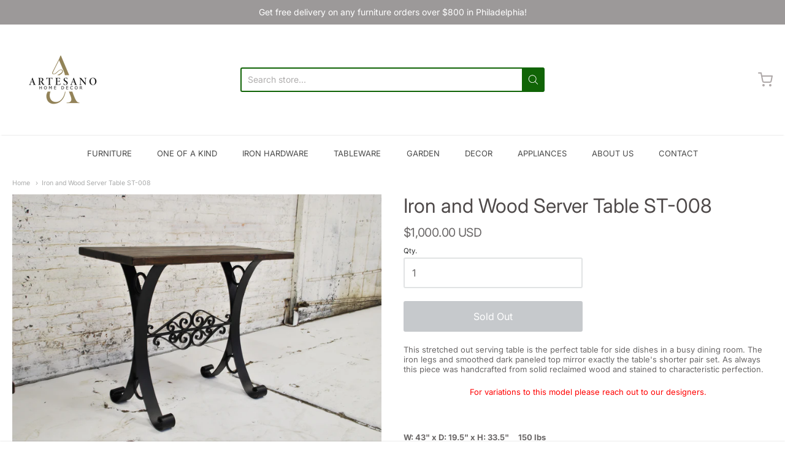

--- FILE ---
content_type: text/html; charset=utf-8
request_url: https://aiwhomedecor.com/products/console-co-001
body_size: 29148
content:
<!doctype html>



















<!-- Proudly powered by Shopify - https://shopify.com -->


<html class="no-js product iron-and-wood-server-table-st-008" lang="en">
  <head>
    
    
    
    
    
    
<!-- Google Tag Manager -->
<script>(function(w,d,s,l,i){w[l]=w[l]||[];w[l].push({'gtm.start':
new Date().getTime(),event:'gtm.js'});var f=d.getElementsByTagName(s)[0],
j=d.createElement(s),dl=l!='dataLayer'?'&l='+l:'';j.async=true;j.src=
'https://www.googletagmanager.com/gtm.js?id='+i+dl;f.parentNode.insertBefore(j,f);
})(window,document,'script','dataLayer','GTM-MS4RHSF');</script>
<!-- End Google Tag Manager -->    
    
    
    
    <!-- Global site tag (gtag.js) - Google Analytics -->
<script async src="https://www.googletagmanager.com/gtag/js?id=UA-167926017-1"></script>
<script>
  window.dataLayer = window.dataLayer || [];
  function gtag(){dataLayer.push(arguments);}
  gtag('js', new Date());

 gtag('config', 'AW-1019026454');
  gtag('config', 'UA-167926017-1');
</script>

    
    
    
    
    

    
    
    
    <script>window.performance && window.performance.mark && window.performance.mark('shopify.content_for_header.start');</script><meta name="google-site-verification" content="GS_acMKoDTjUMUzyvx4wFKUlbYR51Zneq3nW55hdeqE">
<meta name="facebook-domain-verification" content="wh86j1xq69e4lrf6kpd6kmh0wk0mcb">
<meta name="facebook-domain-verification" content="cu8hr0uwml9nwiax0zww0i1pqvuaz9">
<meta id="shopify-digital-wallet" name="shopify-digital-wallet" content="/2527639/digital_wallets/dialog">
<meta name="shopify-checkout-api-token" content="39de3ae711276512c04b40f72dad07dd">
<meta id="in-context-paypal-metadata" data-shop-id="2527639" data-venmo-supported="false" data-environment="production" data-locale="en_US" data-paypal-v4="true" data-currency="USD">
<link rel="alternate" type="application/json+oembed" href="https://aiwhomedecor.com/products/console-co-001.oembed">
<script async="async" src="/checkouts/internal/preloads.js?locale=en-US"></script>
<link rel="preconnect" href="https://shop.app" crossorigin="anonymous">
<script async="async" src="https://shop.app/checkouts/internal/preloads.js?locale=en-US&shop_id=2527639" crossorigin="anonymous"></script>
<script id="apple-pay-shop-capabilities" type="application/json">{"shopId":2527639,"countryCode":"US","currencyCode":"USD","merchantCapabilities":["supports3DS"],"merchantId":"gid:\/\/shopify\/Shop\/2527639","merchantName":"ABBA CORPUSA","requiredBillingContactFields":["postalAddress","email","phone"],"requiredShippingContactFields":["postalAddress","email","phone"],"shippingType":"shipping","supportedNetworks":["visa","masterCard","amex","discover","elo","jcb"],"total":{"type":"pending","label":"ABBA CORPUSA","amount":"1.00"},"shopifyPaymentsEnabled":true,"supportsSubscriptions":true}</script>
<script id="shopify-features" type="application/json">{"accessToken":"39de3ae711276512c04b40f72dad07dd","betas":["rich-media-storefront-analytics"],"domain":"aiwhomedecor.com","predictiveSearch":true,"shopId":2527639,"locale":"en"}</script>
<script>var Shopify = Shopify || {};
Shopify.shop = "artesano-iron-works-home-decor.myshopify.com";
Shopify.locale = "en";
Shopify.currency = {"active":"USD","rate":"1.0"};
Shopify.country = "US";
Shopify.theme = {"name":"Providence","id":80290578490,"schema_name":"Providence","schema_version":"5.10.2","theme_store_id":587,"role":"main"};
Shopify.theme.handle = "null";
Shopify.theme.style = {"id":null,"handle":null};
Shopify.cdnHost = "aiwhomedecor.com/cdn";
Shopify.routes = Shopify.routes || {};
Shopify.routes.root = "/";</script>
<script type="module">!function(o){(o.Shopify=o.Shopify||{}).modules=!0}(window);</script>
<script>!function(o){function n(){var o=[];function n(){o.push(Array.prototype.slice.apply(arguments))}return n.q=o,n}var t=o.Shopify=o.Shopify||{};t.loadFeatures=n(),t.autoloadFeatures=n()}(window);</script>
<script>
  window.ShopifyPay = window.ShopifyPay || {};
  window.ShopifyPay.apiHost = "shop.app\/pay";
  window.ShopifyPay.redirectState = null;
</script>
<script id="shop-js-analytics" type="application/json">{"pageType":"product"}</script>
<script defer="defer" async type="module" src="//aiwhomedecor.com/cdn/shopifycloud/shop-js/modules/v2/client.init-shop-cart-sync_IZsNAliE.en.esm.js"></script>
<script defer="defer" async type="module" src="//aiwhomedecor.com/cdn/shopifycloud/shop-js/modules/v2/chunk.common_0OUaOowp.esm.js"></script>
<script type="module">
  await import("//aiwhomedecor.com/cdn/shopifycloud/shop-js/modules/v2/client.init-shop-cart-sync_IZsNAliE.en.esm.js");
await import("//aiwhomedecor.com/cdn/shopifycloud/shop-js/modules/v2/chunk.common_0OUaOowp.esm.js");

  window.Shopify.SignInWithShop?.initShopCartSync?.({"fedCMEnabled":true,"windoidEnabled":true});

</script>
<script>
  window.Shopify = window.Shopify || {};
  if (!window.Shopify.featureAssets) window.Shopify.featureAssets = {};
  window.Shopify.featureAssets['shop-js'] = {"shop-cart-sync":["modules/v2/client.shop-cart-sync_DLOhI_0X.en.esm.js","modules/v2/chunk.common_0OUaOowp.esm.js"],"init-fed-cm":["modules/v2/client.init-fed-cm_C6YtU0w6.en.esm.js","modules/v2/chunk.common_0OUaOowp.esm.js"],"shop-button":["modules/v2/client.shop-button_BCMx7GTG.en.esm.js","modules/v2/chunk.common_0OUaOowp.esm.js"],"shop-cash-offers":["modules/v2/client.shop-cash-offers_BT26qb5j.en.esm.js","modules/v2/chunk.common_0OUaOowp.esm.js","modules/v2/chunk.modal_CGo_dVj3.esm.js"],"init-windoid":["modules/v2/client.init-windoid_B9PkRMql.en.esm.js","modules/v2/chunk.common_0OUaOowp.esm.js"],"init-shop-email-lookup-coordinator":["modules/v2/client.init-shop-email-lookup-coordinator_DZkqjsbU.en.esm.js","modules/v2/chunk.common_0OUaOowp.esm.js"],"shop-toast-manager":["modules/v2/client.shop-toast-manager_Di2EnuM7.en.esm.js","modules/v2/chunk.common_0OUaOowp.esm.js"],"shop-login-button":["modules/v2/client.shop-login-button_BtqW_SIO.en.esm.js","modules/v2/chunk.common_0OUaOowp.esm.js","modules/v2/chunk.modal_CGo_dVj3.esm.js"],"avatar":["modules/v2/client.avatar_BTnouDA3.en.esm.js"],"pay-button":["modules/v2/client.pay-button_CWa-C9R1.en.esm.js","modules/v2/chunk.common_0OUaOowp.esm.js"],"init-shop-cart-sync":["modules/v2/client.init-shop-cart-sync_IZsNAliE.en.esm.js","modules/v2/chunk.common_0OUaOowp.esm.js"],"init-customer-accounts":["modules/v2/client.init-customer-accounts_DenGwJTU.en.esm.js","modules/v2/client.shop-login-button_BtqW_SIO.en.esm.js","modules/v2/chunk.common_0OUaOowp.esm.js","modules/v2/chunk.modal_CGo_dVj3.esm.js"],"init-shop-for-new-customer-accounts":["modules/v2/client.init-shop-for-new-customer-accounts_JdHXxpS9.en.esm.js","modules/v2/client.shop-login-button_BtqW_SIO.en.esm.js","modules/v2/chunk.common_0OUaOowp.esm.js","modules/v2/chunk.modal_CGo_dVj3.esm.js"],"init-customer-accounts-sign-up":["modules/v2/client.init-customer-accounts-sign-up_D6__K_p8.en.esm.js","modules/v2/client.shop-login-button_BtqW_SIO.en.esm.js","modules/v2/chunk.common_0OUaOowp.esm.js","modules/v2/chunk.modal_CGo_dVj3.esm.js"],"checkout-modal":["modules/v2/client.checkout-modal_C_ZQDY6s.en.esm.js","modules/v2/chunk.common_0OUaOowp.esm.js","modules/v2/chunk.modal_CGo_dVj3.esm.js"],"shop-follow-button":["modules/v2/client.shop-follow-button_XetIsj8l.en.esm.js","modules/v2/chunk.common_0OUaOowp.esm.js","modules/v2/chunk.modal_CGo_dVj3.esm.js"],"lead-capture":["modules/v2/client.lead-capture_DvA72MRN.en.esm.js","modules/v2/chunk.common_0OUaOowp.esm.js","modules/v2/chunk.modal_CGo_dVj3.esm.js"],"shop-login":["modules/v2/client.shop-login_ClXNxyh6.en.esm.js","modules/v2/chunk.common_0OUaOowp.esm.js","modules/v2/chunk.modal_CGo_dVj3.esm.js"],"payment-terms":["modules/v2/client.payment-terms_CNlwjfZz.en.esm.js","modules/v2/chunk.common_0OUaOowp.esm.js","modules/v2/chunk.modal_CGo_dVj3.esm.js"]};
</script>
<script>(function() {
  var isLoaded = false;
  function asyncLoad() {
    if (isLoaded) return;
    isLoaded = true;
    var urls = ["https:\/\/contactform.heroku.com\/scripts\/Contact%20Us\/andresv\/artesanoironworks.com\/contactus\/%23990000\/Left\/contact_form.js?shop=artesano-iron-works-home-decor.myshopify.com","\/\/shopify.privy.com\/widget.js?shop=artesano-iron-works-home-decor.myshopify.com","https:\/\/pixel.retter.ai\/pixel?pixel_key=6669c2bb5a83fdb9bdce45ebd1355189\u0026shop=artesano-iron-works-home-decor.myshopify.com","https:\/\/chimpstatic.com\/mcjs-connected\/js\/users\/2c1bd879801a8ed8dedbd276f\/7a8db6905c77739b209546ecd.js?shop=artesano-iron-works-home-decor.myshopify.com"];
    for (var i = 0; i < urls.length; i++) {
      var s = document.createElement('script');
      s.type = 'text/javascript';
      s.async = true;
      s.src = urls[i];
      var x = document.getElementsByTagName('script')[0];
      x.parentNode.insertBefore(s, x);
    }
  };
  if(window.attachEvent) {
    window.attachEvent('onload', asyncLoad);
  } else {
    window.addEventListener('load', asyncLoad, false);
  }
})();</script>
<script id="__st">var __st={"a":2527639,"offset":-18000,"reqid":"96fe97e4-4bea-41db-8d30-57403ed85314-1768419372","pageurl":"aiwhomedecor.com\/products\/console-co-001","u":"0b50cdd47025","p":"product","rtyp":"product","rid":152004625};</script>
<script>window.ShopifyPaypalV4VisibilityTracking = true;</script>
<script id="captcha-bootstrap">!function(){'use strict';const t='contact',e='account',n='new_comment',o=[[t,t],['blogs',n],['comments',n],[t,'customer']],c=[[e,'customer_login'],[e,'guest_login'],[e,'recover_customer_password'],[e,'create_customer']],r=t=>t.map((([t,e])=>`form[action*='/${t}']:not([data-nocaptcha='true']) input[name='form_type'][value='${e}']`)).join(','),a=t=>()=>t?[...document.querySelectorAll(t)].map((t=>t.form)):[];function s(){const t=[...o],e=r(t);return a(e)}const i='password',u='form_key',d=['recaptcha-v3-token','g-recaptcha-response','h-captcha-response',i],f=()=>{try{return window.sessionStorage}catch{return}},m='__shopify_v',_=t=>t.elements[u];function p(t,e,n=!1){try{const o=window.sessionStorage,c=JSON.parse(o.getItem(e)),{data:r}=function(t){const{data:e,action:n}=t;return t[m]||n?{data:e,action:n}:{data:t,action:n}}(c);for(const[e,n]of Object.entries(r))t.elements[e]&&(t.elements[e].value=n);n&&o.removeItem(e)}catch(o){console.error('form repopulation failed',{error:o})}}const l='form_type',E='cptcha';function T(t){t.dataset[E]=!0}const w=window,h=w.document,L='Shopify',v='ce_forms',y='captcha';let A=!1;((t,e)=>{const n=(g='f06e6c50-85a8-45c8-87d0-21a2b65856fe',I='https://cdn.shopify.com/shopifycloud/storefront-forms-hcaptcha/ce_storefront_forms_captcha_hcaptcha.v1.5.2.iife.js',D={infoText:'Protected by hCaptcha',privacyText:'Privacy',termsText:'Terms'},(t,e,n)=>{const o=w[L][v],c=o.bindForm;if(c)return c(t,g,e,D).then(n);var r;o.q.push([[t,g,e,D],n]),r=I,A||(h.body.append(Object.assign(h.createElement('script'),{id:'captcha-provider',async:!0,src:r})),A=!0)});var g,I,D;w[L]=w[L]||{},w[L][v]=w[L][v]||{},w[L][v].q=[],w[L][y]=w[L][y]||{},w[L][y].protect=function(t,e){n(t,void 0,e),T(t)},Object.freeze(w[L][y]),function(t,e,n,w,h,L){const[v,y,A,g]=function(t,e,n){const i=e?o:[],u=t?c:[],d=[...i,...u],f=r(d),m=r(i),_=r(d.filter((([t,e])=>n.includes(e))));return[a(f),a(m),a(_),s()]}(w,h,L),I=t=>{const e=t.target;return e instanceof HTMLFormElement?e:e&&e.form},D=t=>v().includes(t);t.addEventListener('submit',(t=>{const e=I(t);if(!e)return;const n=D(e)&&!e.dataset.hcaptchaBound&&!e.dataset.recaptchaBound,o=_(e),c=g().includes(e)&&(!o||!o.value);(n||c)&&t.preventDefault(),c&&!n&&(function(t){try{if(!f())return;!function(t){const e=f();if(!e)return;const n=_(t);if(!n)return;const o=n.value;o&&e.removeItem(o)}(t);const e=Array.from(Array(32),(()=>Math.random().toString(36)[2])).join('');!function(t,e){_(t)||t.append(Object.assign(document.createElement('input'),{type:'hidden',name:u})),t.elements[u].value=e}(t,e),function(t,e){const n=f();if(!n)return;const o=[...t.querySelectorAll(`input[type='${i}']`)].map((({name:t})=>t)),c=[...d,...o],r={};for(const[a,s]of new FormData(t).entries())c.includes(a)||(r[a]=s);n.setItem(e,JSON.stringify({[m]:1,action:t.action,data:r}))}(t,e)}catch(e){console.error('failed to persist form',e)}}(e),e.submit())}));const S=(t,e)=>{t&&!t.dataset[E]&&(n(t,e.some((e=>e===t))),T(t))};for(const o of['focusin','change'])t.addEventListener(o,(t=>{const e=I(t);D(e)&&S(e,y())}));const B=e.get('form_key'),M=e.get(l),P=B&&M;t.addEventListener('DOMContentLoaded',(()=>{const t=y();if(P)for(const e of t)e.elements[l].value===M&&p(e,B);[...new Set([...A(),...v().filter((t=>'true'===t.dataset.shopifyCaptcha))])].forEach((e=>S(e,t)))}))}(h,new URLSearchParams(w.location.search),n,t,e,['guest_login'])})(!0,!0)}();</script>
<script integrity="sha256-4kQ18oKyAcykRKYeNunJcIwy7WH5gtpwJnB7kiuLZ1E=" data-source-attribution="shopify.loadfeatures" defer="defer" src="//aiwhomedecor.com/cdn/shopifycloud/storefront/assets/storefront/load_feature-a0a9edcb.js" crossorigin="anonymous"></script>
<script crossorigin="anonymous" defer="defer" src="//aiwhomedecor.com/cdn/shopifycloud/storefront/assets/shopify_pay/storefront-65b4c6d7.js?v=20250812"></script>
<script data-source-attribution="shopify.dynamic_checkout.dynamic.init">var Shopify=Shopify||{};Shopify.PaymentButton=Shopify.PaymentButton||{isStorefrontPortableWallets:!0,init:function(){window.Shopify.PaymentButton.init=function(){};var t=document.createElement("script");t.src="https://aiwhomedecor.com/cdn/shopifycloud/portable-wallets/latest/portable-wallets.en.js",t.type="module",document.head.appendChild(t)}};
</script>
<script data-source-attribution="shopify.dynamic_checkout.buyer_consent">
  function portableWalletsHideBuyerConsent(e){var t=document.getElementById("shopify-buyer-consent"),n=document.getElementById("shopify-subscription-policy-button");t&&n&&(t.classList.add("hidden"),t.setAttribute("aria-hidden","true"),n.removeEventListener("click",e))}function portableWalletsShowBuyerConsent(e){var t=document.getElementById("shopify-buyer-consent"),n=document.getElementById("shopify-subscription-policy-button");t&&n&&(t.classList.remove("hidden"),t.removeAttribute("aria-hidden"),n.addEventListener("click",e))}window.Shopify?.PaymentButton&&(window.Shopify.PaymentButton.hideBuyerConsent=portableWalletsHideBuyerConsent,window.Shopify.PaymentButton.showBuyerConsent=portableWalletsShowBuyerConsent);
</script>
<script>
  function portableWalletsCleanup(e){e&&e.src&&console.error("Failed to load portable wallets script "+e.src);var t=document.querySelectorAll("shopify-accelerated-checkout .shopify-payment-button__skeleton, shopify-accelerated-checkout-cart .wallet-cart-button__skeleton"),e=document.getElementById("shopify-buyer-consent");for(let e=0;e<t.length;e++)t[e].remove();e&&e.remove()}function portableWalletsNotLoadedAsModule(e){e instanceof ErrorEvent&&"string"==typeof e.message&&e.message.includes("import.meta")&&"string"==typeof e.filename&&e.filename.includes("portable-wallets")&&(window.removeEventListener("error",portableWalletsNotLoadedAsModule),window.Shopify.PaymentButton.failedToLoad=e,"loading"===document.readyState?document.addEventListener("DOMContentLoaded",window.Shopify.PaymentButton.init):window.Shopify.PaymentButton.init())}window.addEventListener("error",portableWalletsNotLoadedAsModule);
</script>

<script type="module" src="https://aiwhomedecor.com/cdn/shopifycloud/portable-wallets/latest/portable-wallets.en.js" onError="portableWalletsCleanup(this)" crossorigin="anonymous"></script>
<script nomodule>
  document.addEventListener("DOMContentLoaded", portableWalletsCleanup);
</script>

<link id="shopify-accelerated-checkout-styles" rel="stylesheet" media="screen" href="https://aiwhomedecor.com/cdn/shopifycloud/portable-wallets/latest/accelerated-checkout-backwards-compat.css" crossorigin="anonymous">
<style id="shopify-accelerated-checkout-cart">
        #shopify-buyer-consent {
  margin-top: 1em;
  display: inline-block;
  width: 100%;
}

#shopify-buyer-consent.hidden {
  display: none;
}

#shopify-subscription-policy-button {
  background: none;
  border: none;
  padding: 0;
  text-decoration: underline;
  font-size: inherit;
  cursor: pointer;
}

#shopify-subscription-policy-button::before {
  box-shadow: none;
}

      </style>
<script id="sections-script" data-sections="product-recommendations" defer="defer" src="//aiwhomedecor.com/cdn/shop/t/15/compiled_assets/scripts.js?2347"></script>
<script>window.performance && window.performance.mark && window.performance.mark('shopify.content_for_header.end');</script>

    
    
<meta charset="utf-8">
<meta http-equiv="X-UA-Compatible" content="IE=edge,chrome=1">
<meta name="viewport" content="width=device-width, initial-scale=1">

<link rel="canonical" href="https://aiwhomedecor.com/products/console-co-001">


  <link rel="shortcut icon" href="//aiwhomedecor.com/cdn/shop/files/Favicon_Mesa_de_trabajo_1_32x32.jpg?v=1708458045" type="image/png">












<title>Iron and Wood Server Table ST-008 | ABBA CORPUSA</title>





  <meta name="description" content="This stretched out serving table is the perfect table for side dishes in a busy dining room. The iron legs and smoothed dark paneled top mirror exactly the table&#39;s shorter pair set. As always this piece was handcrafted from solid reclaimed wood and stained to characteristic perfection. For variations to this model plea">

    



  <meta property="og:type" content="product">
  <meta property="og:title" content="Iron and Wood Server Table ST-008">
  <meta property="og:url" content="https://aiwhomedecor.com/products/console-co-001">
  <meta property="og:description" content="This stretched out serving table is the perfect table for side dishes in a busy dining room. The iron legs and smoothed dark paneled top mirror exactly the table's shorter pair set. As always this piece was handcrafted from solid reclaimed wood and stained to characteristic perfection.
For variations to this model please reach out to our designers.
 

W: 43" x D: 19.5" x H: 33.5"     150 lbs">
  
    
    <meta property="og:image" content="http://aiwhomedecor.com/cdn/shop/products/CO-001_1_1200x630.JPG?v=1508947124">
    <meta property="og:image:secure_url" content="https://aiwhomedecor.com/cdn/shop/products/CO-001_1_1200x630.JPG?v=1508947124">
  
    
    <meta property="og:image" content="http://aiwhomedecor.com/cdn/shop/products/CO-001_3_1200x630.JPG?v=1508947134">
    <meta property="og:image:secure_url" content="https://aiwhomedecor.com/cdn/shop/products/CO-001_3_1200x630.JPG?v=1508947134">
  
    
    <meta property="og:image" content="http://aiwhomedecor.com/cdn/shop/products/CO-001_4_1200x630.JPG?v=1508947213">
    <meta property="og:image:secure_url" content="https://aiwhomedecor.com/cdn/shop/products/CO-001_4_1200x630.JPG?v=1508947213">
  
  <meta property="og:price:amount" content="1,000.00">
  <meta property="og:price:currency" content="USD">




<meta property="og:site_name" content="ABBA CORPUSA">





  <meta name="twitter:card" content="summary">





  <meta name="twitter:title" content="Iron and Wood Server Table ST-008">
  <meta name="twitter:description" content="This stretched out serving table is the perfect table for side dishes in a busy dining room. The iron legs and smoothed dark paneled top mirror exactly the table's shorter pair set. As always this pie">
  <meta name="twitter:image" content="https://aiwhomedecor.com/cdn/shop/products/CO-001_1_1200x630.JPG?v=1508947124">
  <meta name="twitter:image:width" content="1024">
  <meta name="twitter:image:height" content="1024">





    
    <link href="https://cdnjs.cloudflare.com/ajax/libs/normalize/8.0.1/normalize.min.css" rel="stylesheet" type="text/css" media="all" />
    <link href="https://cdnjs.cloudflare.com/ajax/libs/font-awesome/4.7.0/css/font-awesome.min.css" rel="stylesheet" type="text/css" media="all" />
    <link href="https://cdnjs.cloudflare.com/ajax/libs/flickity/2.2.1/flickity.min.css" rel="stylesheet" type="text/css" media="all" />
    
    <link href="//aiwhomedecor.com/cdn/shopifycloud/shopify-plyr/v1.0/shopify-plyr.css" rel="stylesheet" type="text/css" media="all" />
    <link href="//aiwhomedecor.com/cdn/shopifycloud/model-viewer-ui/assets/v1.0/model-viewer-ui.css" rel="stylesheet" type="text/css" media="all" />
    
    <link href="https://cdnjs.cloudflare.com/ajax/libs/jquery-typeahead/2.11.0/jquery.typeahead.min.css" rel="stylesheet" type="text/css" media="all" />
    <link href="//aiwhomedecor.com/cdn/shop/t/15/assets/theme.scss.css?v=124113319275373429371679340661" rel="stylesheet" type="text/css" media="all" />
    <link href="//aiwhomedecor.com/cdn/shop/t/15/assets/theme-custom.scss.css?v=91772268703990658911587952316" rel="stylesheet" type="text/css" media="all" />
    <link href="//aiwhomedecor.com/cdn/shop/t/15/assets/fonts.scss.css?v=73306099260941370981755023969" rel="stylesheet" type="text/css" media="all" />

    
    <script src="https://cdnjs.cloudflare.com/ajax/libs/lazysizes/4.0.1/plugins/respimg/ls.respimg.min.js" async="async"></script>
    <script src="https://cdnjs.cloudflare.com/ajax/libs/lazysizes/4.0.1/plugins/rias/ls.rias.min.js" async="async"></script>
    <script src="https://cdnjs.cloudflare.com/ajax/libs/lazysizes/4.0.1/plugins/parent-fit/ls.parent-fit.min.js" async="async"></script>
    <script src="https://cdnjs.cloudflare.com/ajax/libs/lazysizes/4.0.1/plugins/bgset/ls.bgset.min.js" async="async"></script>
    <script src="https://cdnjs.cloudflare.com/ajax/libs/lazysizes/4.0.1/lazysizes.min.js" async="async"></script>

    <script>
  window.Station || (window.Station = {
    App: {
      config: {
        mediumScreen: 640,
        largeScreen: 1024
      }
    },
    Theme: {
      givenName: "Providence",
      id: 80290578490,
      name: "Providence",
      version: "5.10.2",
      config: {
        enableSearchSuggestions: true,
        searchShowVendor: false,
        searchShowPrice: false,
        product: {
          enableDeepLinking: true,
          enableHighlightAddWhenSale: true,
          enableLightbox: true,
          enableQtyLimit: false,
          enableSelectAnOption: false,
          enableSetVariantFromSecondary: true,
          lightboxImageSize: null,
          primaryImageSize: "1024x1024",
          showPrimaryImageFirst: false
        }
      },
      current: {
        article: null,
        cart: {"note":null,"attributes":{},"original_total_price":0,"total_price":0,"total_discount":0,"total_weight":0.0,"item_count":0,"items":[],"requires_shipping":false,"currency":"USD","items_subtotal_price":0,"cart_level_discount_applications":[],"checkout_charge_amount":0},
        collection: null,
        featured_media_id: 3066495034,
        featuredImageID: 336203448335,
        product: {"id":152004625,"title":"Iron and Wood Server Table ST-008","handle":"console-co-001","description":"\u003cp\u003e\u003cspan\u003eThis stretched out serving table is the perfect table for side dishes in a busy dining room. The iron legs and smoothed dark paneled top mirror exactly the table's shorter pair set. As always this piece was handcrafted from solid reclaimed wood and stained to characteristic perfection.\u003c\/span\u003e\u003c\/p\u003e\n\u003cp style=\"text-align: center;\"\u003e\u003cspan style=\"color: #ff0000;\"\u003eFor variations to this model please reach out to our designers.\u003c\/span\u003e\u003c\/p\u003e\n\u003cp style=\"text-align: center;\"\u003e\u003cspan style=\"color: #ff0000;\"\u003e \u003c\/span\u003e\u003c\/p\u003e\n\u003cul class=\"bodytext\"\u003e\u003c\/ul\u003e\n\u003cp\u003e\u003cstrong\u003eW: 43\" x D: 19.5\" x H: 33.5\"     150 lbs\u003c\/strong\u003e\u003c\/p\u003e","published_at":"2024-03-22T15:28:33-04:00","created_at":"2013-08-16T13:50:29-04:00","vendor":"artesanoironworks","type":"CONSOLES","tags":["iron","scroll","scrollwork","sidetable","table","wood"],"price":100000,"price_min":100000,"price_max":100000,"available":false,"price_varies":false,"compare_at_price":100000,"compare_at_price_min":100000,"compare_at_price_max":100000,"compare_at_price_varies":false,"variants":[{"id":635047903247,"title":"Default Title","option1":"Default Title","option2":null,"option3":null,"sku":"","requires_shipping":true,"taxable":false,"featured_image":null,"available":false,"name":"Iron and Wood Server Table ST-008","public_title":null,"options":["Default Title"],"price":100000,"weight":68039,"compare_at_price":100000,"inventory_quantity":0,"inventory_management":"shopify","inventory_policy":"deny","barcode":"","requires_selling_plan":false,"selling_plan_allocations":[]}],"images":["\/\/aiwhomedecor.com\/cdn\/shop\/products\/CO-001_1.JPG?v=1508947124","\/\/aiwhomedecor.com\/cdn\/shop\/products\/CO-001_3.JPG?v=1508947134","\/\/aiwhomedecor.com\/cdn\/shop\/products\/CO-001_4.JPG?v=1508947213"],"featured_image":"\/\/aiwhomedecor.com\/cdn\/shop\/products\/CO-001_1.JPG?v=1508947124","options":["Title"],"media":[{"alt":null,"id":3066495034,"position":1,"preview_image":{"aspect_ratio":1.494,"height":2592,"width":3872,"src":"\/\/aiwhomedecor.com\/cdn\/shop\/products\/CO-001_1.JPG?v=1508947124"},"aspect_ratio":1.494,"height":2592,"media_type":"image","src":"\/\/aiwhomedecor.com\/cdn\/shop\/products\/CO-001_1.JPG?v=1508947124","width":3872},{"alt":null,"id":3066527802,"position":2,"preview_image":{"aspect_ratio":0.669,"height":3872,"width":2592,"src":"\/\/aiwhomedecor.com\/cdn\/shop\/products\/CO-001_3.JPG?v=1508947134"},"aspect_ratio":0.669,"height":3872,"media_type":"image","src":"\/\/aiwhomedecor.com\/cdn\/shop\/products\/CO-001_3.JPG?v=1508947134","width":2592},{"alt":null,"id":3066560570,"position":3,"preview_image":{"aspect_ratio":0.669,"height":3872,"width":2592,"src":"\/\/aiwhomedecor.com\/cdn\/shop\/products\/CO-001_4.JPG?v=1508947213"},"aspect_ratio":0.669,"height":3872,"media_type":"image","src":"\/\/aiwhomedecor.com\/cdn\/shop\/products\/CO-001_4.JPG?v=1508947213","width":2592}],"requires_selling_plan":false,"selling_plan_groups":[],"content":"\u003cp\u003e\u003cspan\u003eThis stretched out serving table is the perfect table for side dishes in a busy dining room. The iron legs and smoothed dark paneled top mirror exactly the table's shorter pair set. As always this piece was handcrafted from solid reclaimed wood and stained to characteristic perfection.\u003c\/span\u003e\u003c\/p\u003e\n\u003cp style=\"text-align: center;\"\u003e\u003cspan style=\"color: #ff0000;\"\u003eFor variations to this model please reach out to our designers.\u003c\/span\u003e\u003c\/p\u003e\n\u003cp style=\"text-align: center;\"\u003e\u003cspan style=\"color: #ff0000;\"\u003e \u003c\/span\u003e\u003c\/p\u003e\n\u003cul class=\"bodytext\"\u003e\u003c\/ul\u003e\n\u003cp\u003e\u003cstrong\u003eW: 43\" x D: 19.5\" x H: 33.5\"     150 lbs\u003c\/strong\u003e\u003c\/p\u003e"},
        template: "product",
        templateType: "product",
        variant: {"id":635047903247,"title":"Default Title","option1":"Default Title","option2":null,"option3":null,"sku":"","requires_shipping":true,"taxable":false,"featured_image":null,"available":false,"name":"Iron and Wood Server Table ST-008","public_title":null,"options":["Default Title"],"price":100000,"weight":68039,"compare_at_price":100000,"inventory_quantity":0,"inventory_management":"shopify","inventory_policy":"deny","barcode":"","requires_selling_plan":false,"selling_plan_allocations":[]},
        players: {
          youtube: {},
          vimeo: {}
        }
      },
      customerLoggedIn: false,
      shop: {
        collectionsCount: 59,
        currency: "USD",
        domain: "aiwhomedecor.com",
        locale: "en",
        moneyFormat: "${{amount}}",
        moneyWithCurrencyFormat: "${{amount}} USD",
        name: "ABBA CORPUSA",
        productsCount: 336,
        url: "https:\/\/aiwhomedecor.com",
        
        root: "\/"
      },
      i18n: {
        search: {
          suggestions: {
            products: "Products",
            collections: "Collections",
            pages: "Pages",
            articles: "Articles",
          },
          results: {
            show: "Show all results for",
            none: "No results found for"
          }
        },
        cart: {
          itemCount: {
            zero: "0 items",
            one: "1 item",
            other: "{{ count }} items"
          },
          notification: {
            productAdded: "{{ product_title }} has been added to your cart. {{ view_cart_link }}",
            viewCartLink: "View Cart"
          }
        },
        map: {
          errors: {
            addressError: "Error looking up that address",
            addressNoResults: "No results for that address",
            addressQueryLimitHTML: "You have exceeded the Google API usage limit. Consider upgrading to a \u003ca href=\"https:\/\/developers.google.com\/maps\/premium\/usage-limits\"\u003ePremium Plan\u003c\/a\u003e.",
            authErrorHTML: "There was a problem authenticating your Google Maps API Key"
          }
        },
        product: {
          addToCart: "Add to Cart",
          soldOut: "Sold Out",
          unavailable: "Unavailable"
        }
      }
    }
  });
  window.Station.Theme.current.inventory || (window.Station.Theme.current.inventory = {635047903247: {
        policy: "deny",
        quantity: 0
      }
});
</script>


    
    <script src="https://www.youtube.com/player_api" type="text/javascript"></script>
    <script src="https://player.vimeo.com/api/player.js" type="text/javascript"></script>
    
    <script src="https://cdnjs.cloudflare.com/ajax/libs/modernizr/2.8.3/modernizr.min.js" type="text/javascript"></script>
    <script src="https://cdnjs.cloudflare.com/ajax/libs/lodash.js/4.17.4/lodash.min.js" type="text/javascript"></script>
    <script src="https://cdnjs.cloudflare.com/ajax/libs/jquery/3.1.1/jquery.min.js" type="text/javascript"></script>
    <script src="https://cdnjs.cloudflare.com/ajax/libs/jquery.matchHeight/0.7.0/jquery.matchHeight-min.js" type="text/javascript"></script>
    <script src="https://cdnjs.cloudflare.com/ajax/libs/velocity/1.3.1/velocity.min.js" type="text/javascript"></script>
    <script src="https://cdnjs.cloudflare.com/ajax/libs/flickity/2.2.1/flickity.pkgd.min.js" type="text/javascript"></script>
    <script src="https://cdnjs.cloudflare.com/ajax/libs/jquery-typeahead/2.11.0/jquery.typeahead.min.js" type="text/javascript"></script>
    <script src="https://cdnjs.cloudflare.com/ajax/libs/fancybox/2.1.5/jquery.fancybox.min.js" type="text/javascript"></script>
    <script src="https://cdnjs.cloudflare.com/ajax/libs/fitvids/1.1.0/jquery.fitvids.min.js" type="text/javascript"></script>
    <script src="https://cdnjs.cloudflare.com/ajax/libs/jquery-zoom/1.7.18/jquery.zoom.min.js" type="text/javascript"></script>
    <script src="https://cdnjs.cloudflare.com/ajax/libs/jquery-cookie/1.4.1/jquery.cookie.min.js" type="text/javascript"></script>
    <script src="//aiwhomedecor.com/cdn/shopifycloud/storefront/assets/themes_support/shopify_common-5f594365.js" type="text/javascript"></script>

    
 
    <!-- Facebook Pixel Code -->
<script>
  !function(f,b,e,v,n,t,s)
  {if(f.fbq)return;n=f.fbq=function(){n.callMethod?
  n.callMethod.apply(n,arguments):n.queue.push(arguments)};
  if(!f._fbq)f._fbq=n;n.push=n;n.loaded=!0;n.version='2.0';
  n.queue=[];t=b.createElement(e);t.async=!0;
  t.src=v;s=b.getElementsByTagName(e)[0];
  s.parentNode.insertBefore(t,s)}(window, document,'script',
  'https://connect.facebook.net/en_US/fbevents.js');
  fbq('init', '1658976917589105');
  fbq('track', 'PageView');
</script>
<noscript><img height="1" width="1" style="display:none"
  src="https://www.facebook.com/tr?id=1658976917589105&ev=PageView&noscript=1"
/></noscript>
<!-- End Facebook Pixel Code -->
  
<script type="text/javascript">
    (function(c,l,a,r,i,t,y){
        c[a]=c[a]||function(){(c[a].q=c[a].q||[]).push(arguments)};
        t=l.createElement(r);t.async=1;t.src="https://www.clarity.ms/tag/"+i;
        y=l.getElementsByTagName(r)[0];y.parentNode.insertBefore(t,y);
    })(window, document, "clarity", "script", "j9yduug1i7");
</script>  
  
  <link href="https://monorail-edge.shopifysvc.com" rel="dns-prefetch">
<script>(function(){if ("sendBeacon" in navigator && "performance" in window) {try {var session_token_from_headers = performance.getEntriesByType('navigation')[0].serverTiming.find(x => x.name == '_s').description;} catch {var session_token_from_headers = undefined;}var session_cookie_matches = document.cookie.match(/_shopify_s=([^;]*)/);var session_token_from_cookie = session_cookie_matches && session_cookie_matches.length === 2 ? session_cookie_matches[1] : "";var session_token = session_token_from_headers || session_token_from_cookie || "";function handle_abandonment_event(e) {var entries = performance.getEntries().filter(function(entry) {return /monorail-edge.shopifysvc.com/.test(entry.name);});if (!window.abandonment_tracked && entries.length === 0) {window.abandonment_tracked = true;var currentMs = Date.now();var navigation_start = performance.timing.navigationStart;var payload = {shop_id: 2527639,url: window.location.href,navigation_start,duration: currentMs - navigation_start,session_token,page_type: "product"};window.navigator.sendBeacon("https://monorail-edge.shopifysvc.com/v1/produce", JSON.stringify({schema_id: "online_store_buyer_site_abandonment/1.1",payload: payload,metadata: {event_created_at_ms: currentMs,event_sent_at_ms: currentMs}}));}}window.addEventListener('pagehide', handle_abandonment_event);}}());</script>
<script id="web-pixels-manager-setup">(function e(e,d,r,n,o){if(void 0===o&&(o={}),!Boolean(null===(a=null===(i=window.Shopify)||void 0===i?void 0:i.analytics)||void 0===a?void 0:a.replayQueue)){var i,a;window.Shopify=window.Shopify||{};var t=window.Shopify;t.analytics=t.analytics||{};var s=t.analytics;s.replayQueue=[],s.publish=function(e,d,r){return s.replayQueue.push([e,d,r]),!0};try{self.performance.mark("wpm:start")}catch(e){}var l=function(){var e={modern:/Edge?\/(1{2}[4-9]|1[2-9]\d|[2-9]\d{2}|\d{4,})\.\d+(\.\d+|)|Firefox\/(1{2}[4-9]|1[2-9]\d|[2-9]\d{2}|\d{4,})\.\d+(\.\d+|)|Chrom(ium|e)\/(9{2}|\d{3,})\.\d+(\.\d+|)|(Maci|X1{2}).+ Version\/(15\.\d+|(1[6-9]|[2-9]\d|\d{3,})\.\d+)([,.]\d+|)( \(\w+\)|)( Mobile\/\w+|) Safari\/|Chrome.+OPR\/(9{2}|\d{3,})\.\d+\.\d+|(CPU[ +]OS|iPhone[ +]OS|CPU[ +]iPhone|CPU IPhone OS|CPU iPad OS)[ +]+(15[._]\d+|(1[6-9]|[2-9]\d|\d{3,})[._]\d+)([._]\d+|)|Android:?[ /-](13[3-9]|1[4-9]\d|[2-9]\d{2}|\d{4,})(\.\d+|)(\.\d+|)|Android.+Firefox\/(13[5-9]|1[4-9]\d|[2-9]\d{2}|\d{4,})\.\d+(\.\d+|)|Android.+Chrom(ium|e)\/(13[3-9]|1[4-9]\d|[2-9]\d{2}|\d{4,})\.\d+(\.\d+|)|SamsungBrowser\/([2-9]\d|\d{3,})\.\d+/,legacy:/Edge?\/(1[6-9]|[2-9]\d|\d{3,})\.\d+(\.\d+|)|Firefox\/(5[4-9]|[6-9]\d|\d{3,})\.\d+(\.\d+|)|Chrom(ium|e)\/(5[1-9]|[6-9]\d|\d{3,})\.\d+(\.\d+|)([\d.]+$|.*Safari\/(?![\d.]+ Edge\/[\d.]+$))|(Maci|X1{2}).+ Version\/(10\.\d+|(1[1-9]|[2-9]\d|\d{3,})\.\d+)([,.]\d+|)( \(\w+\)|)( Mobile\/\w+|) Safari\/|Chrome.+OPR\/(3[89]|[4-9]\d|\d{3,})\.\d+\.\d+|(CPU[ +]OS|iPhone[ +]OS|CPU[ +]iPhone|CPU IPhone OS|CPU iPad OS)[ +]+(10[._]\d+|(1[1-9]|[2-9]\d|\d{3,})[._]\d+)([._]\d+|)|Android:?[ /-](13[3-9]|1[4-9]\d|[2-9]\d{2}|\d{4,})(\.\d+|)(\.\d+|)|Mobile Safari.+OPR\/([89]\d|\d{3,})\.\d+\.\d+|Android.+Firefox\/(13[5-9]|1[4-9]\d|[2-9]\d{2}|\d{4,})\.\d+(\.\d+|)|Android.+Chrom(ium|e)\/(13[3-9]|1[4-9]\d|[2-9]\d{2}|\d{4,})\.\d+(\.\d+|)|Android.+(UC? ?Browser|UCWEB|U3)[ /]?(15\.([5-9]|\d{2,})|(1[6-9]|[2-9]\d|\d{3,})\.\d+)\.\d+|SamsungBrowser\/(5\.\d+|([6-9]|\d{2,})\.\d+)|Android.+MQ{2}Browser\/(14(\.(9|\d{2,})|)|(1[5-9]|[2-9]\d|\d{3,})(\.\d+|))(\.\d+|)|K[Aa][Ii]OS\/(3\.\d+|([4-9]|\d{2,})\.\d+)(\.\d+|)/},d=e.modern,r=e.legacy,n=navigator.userAgent;return n.match(d)?"modern":n.match(r)?"legacy":"unknown"}(),u="modern"===l?"modern":"legacy",c=(null!=n?n:{modern:"",legacy:""})[u],f=function(e){return[e.baseUrl,"/wpm","/b",e.hashVersion,"modern"===e.buildTarget?"m":"l",".js"].join("")}({baseUrl:d,hashVersion:r,buildTarget:u}),m=function(e){var d=e.version,r=e.bundleTarget,n=e.surface,o=e.pageUrl,i=e.monorailEndpoint;return{emit:function(e){var a=e.status,t=e.errorMsg,s=(new Date).getTime(),l=JSON.stringify({metadata:{event_sent_at_ms:s},events:[{schema_id:"web_pixels_manager_load/3.1",payload:{version:d,bundle_target:r,page_url:o,status:a,surface:n,error_msg:t},metadata:{event_created_at_ms:s}}]});if(!i)return console&&console.warn&&console.warn("[Web Pixels Manager] No Monorail endpoint provided, skipping logging."),!1;try{return self.navigator.sendBeacon.bind(self.navigator)(i,l)}catch(e){}var u=new XMLHttpRequest;try{return u.open("POST",i,!0),u.setRequestHeader("Content-Type","text/plain"),u.send(l),!0}catch(e){return console&&console.warn&&console.warn("[Web Pixels Manager] Got an unhandled error while logging to Monorail."),!1}}}}({version:r,bundleTarget:l,surface:e.surface,pageUrl:self.location.href,monorailEndpoint:e.monorailEndpoint});try{o.browserTarget=l,function(e){var d=e.src,r=e.async,n=void 0===r||r,o=e.onload,i=e.onerror,a=e.sri,t=e.scriptDataAttributes,s=void 0===t?{}:t,l=document.createElement("script"),u=document.querySelector("head"),c=document.querySelector("body");if(l.async=n,l.src=d,a&&(l.integrity=a,l.crossOrigin="anonymous"),s)for(var f in s)if(Object.prototype.hasOwnProperty.call(s,f))try{l.dataset[f]=s[f]}catch(e){}if(o&&l.addEventListener("load",o),i&&l.addEventListener("error",i),u)u.appendChild(l);else{if(!c)throw new Error("Did not find a head or body element to append the script");c.appendChild(l)}}({src:f,async:!0,onload:function(){if(!function(){var e,d;return Boolean(null===(d=null===(e=window.Shopify)||void 0===e?void 0:e.analytics)||void 0===d?void 0:d.initialized)}()){var d=window.webPixelsManager.init(e)||void 0;if(d){var r=window.Shopify.analytics;r.replayQueue.forEach((function(e){var r=e[0],n=e[1],o=e[2];d.publishCustomEvent(r,n,o)})),r.replayQueue=[],r.publish=d.publishCustomEvent,r.visitor=d.visitor,r.initialized=!0}}},onerror:function(){return m.emit({status:"failed",errorMsg:"".concat(f," has failed to load")})},sri:function(e){var d=/^sha384-[A-Za-z0-9+/=]+$/;return"string"==typeof e&&d.test(e)}(c)?c:"",scriptDataAttributes:o}),m.emit({status:"loading"})}catch(e){m.emit({status:"failed",errorMsg:(null==e?void 0:e.message)||"Unknown error"})}}})({shopId: 2527639,storefrontBaseUrl: "https://aiwhomedecor.com",extensionsBaseUrl: "https://extensions.shopifycdn.com/cdn/shopifycloud/web-pixels-manager",monorailEndpoint: "https://monorail-edge.shopifysvc.com/unstable/produce_batch",surface: "storefront-renderer",enabledBetaFlags: ["2dca8a86","a0d5f9d2"],webPixelsConfigList: [{"id":"207192122","configuration":"{\"config\":\"{\\\"pixel_id\\\":\\\"G-9R1V1P8LGT\\\",\\\"target_country\\\":\\\"US\\\",\\\"gtag_events\\\":[{\\\"type\\\":\\\"search\\\",\\\"action_label\\\":[\\\"G-9R1V1P8LGT\\\",\\\"AW-1019026454\\\/z_AcCLeh0c0BEJa49OUD\\\"]},{\\\"type\\\":\\\"begin_checkout\\\",\\\"action_label\\\":[\\\"G-9R1V1P8LGT\\\",\\\"AW-1019026454\\\/4kg4CLSh0c0BEJa49OUD\\\"]},{\\\"type\\\":\\\"view_item\\\",\\\"action_label\\\":[\\\"G-9R1V1P8LGT\\\",\\\"AW-1019026454\\\/YXcACIj-0M0BEJa49OUD\\\",\\\"MC-WWZ4T51L3T\\\"]},{\\\"type\\\":\\\"purchase\\\",\\\"action_label\\\":[\\\"G-9R1V1P8LGT\\\",\\\"AW-1019026454\\\/SvJYCIX-0M0BEJa49OUD\\\",\\\"MC-WWZ4T51L3T\\\"]},{\\\"type\\\":\\\"page_view\\\",\\\"action_label\\\":[\\\"G-9R1V1P8LGT\\\",\\\"AW-1019026454\\\/q-T7CIL-0M0BEJa49OUD\\\",\\\"MC-WWZ4T51L3T\\\"]},{\\\"type\\\":\\\"add_payment_info\\\",\\\"action_label\\\":[\\\"G-9R1V1P8LGT\\\",\\\"AW-1019026454\\\/YX0ICLqh0c0BEJa49OUD\\\"]},{\\\"type\\\":\\\"add_to_cart\\\",\\\"action_label\\\":[\\\"G-9R1V1P8LGT\\\",\\\"AW-1019026454\\\/peVQCLGh0c0BEJa49OUD\\\"]}],\\\"enable_monitoring_mode\\\":false}\"}","eventPayloadVersion":"v1","runtimeContext":"OPEN","scriptVersion":"b2a88bafab3e21179ed38636efcd8a93","type":"APP","apiClientId":1780363,"privacyPurposes":[],"dataSharingAdjustments":{"protectedCustomerApprovalScopes":["read_customer_address","read_customer_email","read_customer_name","read_customer_personal_data","read_customer_phone"]}},{"id":"100532282","configuration":"{\"pixel_id\":\"455559438473310\",\"pixel_type\":\"facebook_pixel\",\"metaapp_system_user_token\":\"-\"}","eventPayloadVersion":"v1","runtimeContext":"OPEN","scriptVersion":"ca16bc87fe92b6042fbaa3acc2fbdaa6","type":"APP","apiClientId":2329312,"privacyPurposes":["ANALYTICS","MARKETING","SALE_OF_DATA"],"dataSharingAdjustments":{"protectedCustomerApprovalScopes":["read_customer_address","read_customer_email","read_customer_name","read_customer_personal_data","read_customer_phone"]}},{"id":"43515962","configuration":"{\"tagID\":\"2613688613728\"}","eventPayloadVersion":"v1","runtimeContext":"STRICT","scriptVersion":"18031546ee651571ed29edbe71a3550b","type":"APP","apiClientId":3009811,"privacyPurposes":["ANALYTICS","MARKETING","SALE_OF_DATA"],"dataSharingAdjustments":{"protectedCustomerApprovalScopes":["read_customer_address","read_customer_email","read_customer_name","read_customer_personal_data","read_customer_phone"]}},{"id":"shopify-app-pixel","configuration":"{}","eventPayloadVersion":"v1","runtimeContext":"STRICT","scriptVersion":"0450","apiClientId":"shopify-pixel","type":"APP","privacyPurposes":["ANALYTICS","MARKETING"]},{"id":"shopify-custom-pixel","eventPayloadVersion":"v1","runtimeContext":"LAX","scriptVersion":"0450","apiClientId":"shopify-pixel","type":"CUSTOM","privacyPurposes":["ANALYTICS","MARKETING"]}],isMerchantRequest: false,initData: {"shop":{"name":"ABBA CORPUSA","paymentSettings":{"currencyCode":"USD"},"myshopifyDomain":"artesano-iron-works-home-decor.myshopify.com","countryCode":"US","storefrontUrl":"https:\/\/aiwhomedecor.com"},"customer":null,"cart":null,"checkout":null,"productVariants":[{"price":{"amount":1000.0,"currencyCode":"USD"},"product":{"title":"Iron and Wood Server Table ST-008","vendor":"artesanoironworks","id":"152004625","untranslatedTitle":"Iron and Wood Server Table ST-008","url":"\/products\/console-co-001","type":"CONSOLES"},"id":"635047903247","image":{"src":"\/\/aiwhomedecor.com\/cdn\/shop\/products\/CO-001_1.JPG?v=1508947124"},"sku":"","title":"Default Title","untranslatedTitle":"Default Title"}],"purchasingCompany":null},},"https://aiwhomedecor.com/cdn","7cecd0b6w90c54c6cpe92089d5m57a67346",{"modern":"","legacy":""},{"shopId":"2527639","storefrontBaseUrl":"https:\/\/aiwhomedecor.com","extensionBaseUrl":"https:\/\/extensions.shopifycdn.com\/cdn\/shopifycloud\/web-pixels-manager","surface":"storefront-renderer","enabledBetaFlags":"[\"2dca8a86\", \"a0d5f9d2\"]","isMerchantRequest":"false","hashVersion":"7cecd0b6w90c54c6cpe92089d5m57a67346","publish":"custom","events":"[[\"page_viewed\",{}],[\"product_viewed\",{\"productVariant\":{\"price\":{\"amount\":1000.0,\"currencyCode\":\"USD\"},\"product\":{\"title\":\"Iron and Wood Server Table ST-008\",\"vendor\":\"artesanoironworks\",\"id\":\"152004625\",\"untranslatedTitle\":\"Iron and Wood Server Table ST-008\",\"url\":\"\/products\/console-co-001\",\"type\":\"CONSOLES\"},\"id\":\"635047903247\",\"image\":{\"src\":\"\/\/aiwhomedecor.com\/cdn\/shop\/products\/CO-001_1.JPG?v=1508947124\"},\"sku\":\"\",\"title\":\"Default Title\",\"untranslatedTitle\":\"Default Title\"}}]]"});</script><script>
  window.ShopifyAnalytics = window.ShopifyAnalytics || {};
  window.ShopifyAnalytics.meta = window.ShopifyAnalytics.meta || {};
  window.ShopifyAnalytics.meta.currency = 'USD';
  var meta = {"product":{"id":152004625,"gid":"gid:\/\/shopify\/Product\/152004625","vendor":"artesanoironworks","type":"CONSOLES","handle":"console-co-001","variants":[{"id":635047903247,"price":100000,"name":"Iron and Wood Server Table ST-008","public_title":null,"sku":""}],"remote":false},"page":{"pageType":"product","resourceType":"product","resourceId":152004625,"requestId":"96fe97e4-4bea-41db-8d30-57403ed85314-1768419372"}};
  for (var attr in meta) {
    window.ShopifyAnalytics.meta[attr] = meta[attr];
  }
</script>
<script class="analytics">
  (function () {
    var customDocumentWrite = function(content) {
      var jquery = null;

      if (window.jQuery) {
        jquery = window.jQuery;
      } else if (window.Checkout && window.Checkout.$) {
        jquery = window.Checkout.$;
      }

      if (jquery) {
        jquery('body').append(content);
      }
    };

    var hasLoggedConversion = function(token) {
      if (token) {
        return document.cookie.indexOf('loggedConversion=' + token) !== -1;
      }
      return false;
    }

    var setCookieIfConversion = function(token) {
      if (token) {
        var twoMonthsFromNow = new Date(Date.now());
        twoMonthsFromNow.setMonth(twoMonthsFromNow.getMonth() + 2);

        document.cookie = 'loggedConversion=' + token + '; expires=' + twoMonthsFromNow;
      }
    }

    var trekkie = window.ShopifyAnalytics.lib = window.trekkie = window.trekkie || [];
    if (trekkie.integrations) {
      return;
    }
    trekkie.methods = [
      'identify',
      'page',
      'ready',
      'track',
      'trackForm',
      'trackLink'
    ];
    trekkie.factory = function(method) {
      return function() {
        var args = Array.prototype.slice.call(arguments);
        args.unshift(method);
        trekkie.push(args);
        return trekkie;
      };
    };
    for (var i = 0; i < trekkie.methods.length; i++) {
      var key = trekkie.methods[i];
      trekkie[key] = trekkie.factory(key);
    }
    trekkie.load = function(config) {
      trekkie.config = config || {};
      trekkie.config.initialDocumentCookie = document.cookie;
      var first = document.getElementsByTagName('script')[0];
      var script = document.createElement('script');
      script.type = 'text/javascript';
      script.onerror = function(e) {
        var scriptFallback = document.createElement('script');
        scriptFallback.type = 'text/javascript';
        scriptFallback.onerror = function(error) {
                var Monorail = {
      produce: function produce(monorailDomain, schemaId, payload) {
        var currentMs = new Date().getTime();
        var event = {
          schema_id: schemaId,
          payload: payload,
          metadata: {
            event_created_at_ms: currentMs,
            event_sent_at_ms: currentMs
          }
        };
        return Monorail.sendRequest("https://" + monorailDomain + "/v1/produce", JSON.stringify(event));
      },
      sendRequest: function sendRequest(endpointUrl, payload) {
        // Try the sendBeacon API
        if (window && window.navigator && typeof window.navigator.sendBeacon === 'function' && typeof window.Blob === 'function' && !Monorail.isIos12()) {
          var blobData = new window.Blob([payload], {
            type: 'text/plain'
          });

          if (window.navigator.sendBeacon(endpointUrl, blobData)) {
            return true;
          } // sendBeacon was not successful

        } // XHR beacon

        var xhr = new XMLHttpRequest();

        try {
          xhr.open('POST', endpointUrl);
          xhr.setRequestHeader('Content-Type', 'text/plain');
          xhr.send(payload);
        } catch (e) {
          console.log(e);
        }

        return false;
      },
      isIos12: function isIos12() {
        return window.navigator.userAgent.lastIndexOf('iPhone; CPU iPhone OS 12_') !== -1 || window.navigator.userAgent.lastIndexOf('iPad; CPU OS 12_') !== -1;
      }
    };
    Monorail.produce('monorail-edge.shopifysvc.com',
      'trekkie_storefront_load_errors/1.1',
      {shop_id: 2527639,
      theme_id: 80290578490,
      app_name: "storefront",
      context_url: window.location.href,
      source_url: "//aiwhomedecor.com/cdn/s/trekkie.storefront.55c6279c31a6628627b2ba1c5ff367020da294e2.min.js"});

        };
        scriptFallback.async = true;
        scriptFallback.src = '//aiwhomedecor.com/cdn/s/trekkie.storefront.55c6279c31a6628627b2ba1c5ff367020da294e2.min.js';
        first.parentNode.insertBefore(scriptFallback, first);
      };
      script.async = true;
      script.src = '//aiwhomedecor.com/cdn/s/trekkie.storefront.55c6279c31a6628627b2ba1c5ff367020da294e2.min.js';
      first.parentNode.insertBefore(script, first);
    };
    trekkie.load(
      {"Trekkie":{"appName":"storefront","development":false,"defaultAttributes":{"shopId":2527639,"isMerchantRequest":null,"themeId":80290578490,"themeCityHash":"17203281165764356039","contentLanguage":"en","currency":"USD","eventMetadataId":"cbb5bf48-b1d9-4d38-a7e2-e0df8c6913eb"},"isServerSideCookieWritingEnabled":true,"monorailRegion":"shop_domain","enabledBetaFlags":["65f19447"]},"Session Attribution":{},"S2S":{"facebookCapiEnabled":true,"source":"trekkie-storefront-renderer","apiClientId":580111}}
    );

    var loaded = false;
    trekkie.ready(function() {
      if (loaded) return;
      loaded = true;

      window.ShopifyAnalytics.lib = window.trekkie;

      var originalDocumentWrite = document.write;
      document.write = customDocumentWrite;
      try { window.ShopifyAnalytics.merchantGoogleAnalytics.call(this); } catch(error) {};
      document.write = originalDocumentWrite;

      window.ShopifyAnalytics.lib.page(null,{"pageType":"product","resourceType":"product","resourceId":152004625,"requestId":"96fe97e4-4bea-41db-8d30-57403ed85314-1768419372","shopifyEmitted":true});

      var match = window.location.pathname.match(/checkouts\/(.+)\/(thank_you|post_purchase)/)
      var token = match? match[1]: undefined;
      if (!hasLoggedConversion(token)) {
        setCookieIfConversion(token);
        window.ShopifyAnalytics.lib.track("Viewed Product",{"currency":"USD","variantId":635047903247,"productId":152004625,"productGid":"gid:\/\/shopify\/Product\/152004625","name":"Iron and Wood Server Table ST-008","price":"1000.00","sku":"","brand":"artesanoironworks","variant":null,"category":"CONSOLES","nonInteraction":true,"remote":false},undefined,undefined,{"shopifyEmitted":true});
      window.ShopifyAnalytics.lib.track("monorail:\/\/trekkie_storefront_viewed_product\/1.1",{"currency":"USD","variantId":635047903247,"productId":152004625,"productGid":"gid:\/\/shopify\/Product\/152004625","name":"Iron and Wood Server Table ST-008","price":"1000.00","sku":"","brand":"artesanoironworks","variant":null,"category":"CONSOLES","nonInteraction":true,"remote":false,"referer":"https:\/\/aiwhomedecor.com\/products\/console-co-001"});
      }
    });


        var eventsListenerScript = document.createElement('script');
        eventsListenerScript.async = true;
        eventsListenerScript.src = "//aiwhomedecor.com/cdn/shopifycloud/storefront/assets/shop_events_listener-3da45d37.js";
        document.getElementsByTagName('head')[0].appendChild(eventsListenerScript);

})();</script>
  <script>
  if (!window.ga || (window.ga && typeof window.ga !== 'function')) {
    window.ga = function ga() {
      (window.ga.q = window.ga.q || []).push(arguments);
      if (window.Shopify && window.Shopify.analytics && typeof window.Shopify.analytics.publish === 'function') {
        window.Shopify.analytics.publish("ga_stub_called", {}, {sendTo: "google_osp_migration"});
      }
      console.error("Shopify's Google Analytics stub called with:", Array.from(arguments), "\nSee https://help.shopify.com/manual/promoting-marketing/pixels/pixel-migration#google for more information.");
    };
    if (window.Shopify && window.Shopify.analytics && typeof window.Shopify.analytics.publish === 'function') {
      window.Shopify.analytics.publish("ga_stub_initialized", {}, {sendTo: "google_osp_migration"});
    }
  }
</script>
<script
  defer
  src="https://aiwhomedecor.com/cdn/shopifycloud/perf-kit/shopify-perf-kit-3.0.3.min.js"
  data-application="storefront-renderer"
  data-shop-id="2527639"
  data-render-region="gcp-us-central1"
  data-page-type="product"
  data-theme-instance-id="80290578490"
  data-theme-name="Providence"
  data-theme-version="5.10.2"
  data-monorail-region="shop_domain"
  data-resource-timing-sampling-rate="10"
  data-shs="true"
  data-shs-beacon="true"
  data-shs-export-with-fetch="true"
  data-shs-logs-sample-rate="1"
  data-shs-beacon-endpoint="https://aiwhomedecor.com/api/collect"
></script>
</head>

  
  <body>
    
    
    
    
    
    <!-- Google Tag Manager (noscript) -->
<noscript><iframe src="https://www.googletagmanager.com/ns.html?id=GTM-MS4RHSF"
height="0" width="0" style="display:none;visibility:hidden"></iframe></noscript>
<!-- End Google Tag Manager (noscript) -->
    
    
    
    
    <div id="loading">
      <div class="spinner"></div>
    </div>

    <div id="fb-root"></div>
<script>(function(d, s, id) {
  var js, fjs = d.getElementsByTagName(s)[0];
  if (d.getElementById(id)) return;
  js = d.createElement(s); js.id = id;
  js.src = "//connect.facebook.net/en_US/sdk.js#xfbml=1&version=v2.5";
  fjs.parentNode.insertBefore(js, fjs);
}(document, 'script', 'facebook-jssdk'));</script>

    
    <header id="shopify-section-header" class="shopify-section">









<div class="column-screen" data-section-id="header" data-section-type="header">









  <div id="announcement-bar">
    <div class="message text-center">
      <p>Get free delivery on any furniture orders over $800 in Philadelphia!</p><p></p><p></p><p></p>
    </div>
  </div>



<style>
  
    #app-header #app-upper-header {
      box-shadow: 0 2px 2px -2px rgba(0,0,0,0.2);
    }
    #app-header #app-lower-header .menu ul.level-1 li.level-1 .submenu {
      z-index: -1;
    }
  
  
    
  
  
</style>
<div id="app-header" class="sticky-on">
  <div id="app-upper-header" class="logo-left">
    <div class="width-100 body-padding flex items-center">
      <div class="menu-icon-search-form">
        <button id="slide-out-side-menu" class="menu" type="button">
          <svg xmlns="http://www.w3.org/2000/svg" viewBox="0 0 24 24" width="24" height="24" fill="none" stroke="currentColor" stroke-width="2" stroke-linecap="round" stroke-linejoin="round">
            <line x1="3" y1="12" x2="21" y2="12"></line>
            <line x1="3" y1="6" x2="21" y2="6"></line>
            <line x1="3" y1="18" x2="21" y2="18"></line>
          </svg>
        </button>
        
          <form class="search" name="search" action="/search" method="get" role="search">
            <div class="typeahead__container">
              <div class="typeahead__field">
                <div class="typeahead__query">
                  <input class="js-typeahead" type="search" name="q" placeholder="Search store..." autocomplete="off">
                </div>
                <div class="typeahead__button">
                  <button type="submit">
                    <svg xmlns="http://www.w3.org/2000/svg" viewBox="0 0 40 40" width="20" height="20">
                      <path d="M37.613,36.293l-9.408-9.432a15.005,15.005,0,1,0-1.41,1.414L36.2,37.707A1,1,0,1,0,37.613,36.293ZM3.992,17A12.967,12.967,0,1,1,16.959,30,13,13,0,0,1,3.992,17Z"/>
                    </svg>
                  </button>
                </div>
              </div>
            </div>
          </form>
        
      </div>
      <div class="shop-identity-tagline">
        <h1 class="visually-hidden">ABBA CORPUSA</h1>
        <a class="logo inline-block" href="/" title="ABBA CORPUSA" itemprop="url">
          
            
            <img
              src   ="//aiwhomedecor.com/cdn/shop/files/AR_NB_x160.png?v=1744044986"
              srcset="//aiwhomedecor.com/cdn/shop/files/AR_NB_x160.png?v=1744044986 1x, //aiwhomedecor.com/cdn/shop/files/AR_NB_x160@2x.png?v=1744044986 2x"
              alt   ="ABBA CORPUSA"
            />
          
        </a>
        
          <p class="tagline">
            
          </p>
        
      </div>
      <div class="account-session-links">
        
        
        <a class="cart" href="/cart">
          
              <svg xmlns="http://www.w3.org/2000/svg" viewBox="0 0 24 24" width="24" height="24" fill="none" stroke="currentColor" stroke-width="2" stroke-linecap="round" stroke-linejoin="round">
                <circle cx="9" cy="21" r="1"></circle>
                <circle cx="20" cy="21" r="1"></circle>
                <path d="M1 1h4l2.68 13.39a2 2 0 0 0 2 1.61h9.72a2 2 0 0 0 2-1.61L23 6H6"></path>
              </svg>
            
          
        </a>
      </div>
    </div>
  </div>
  <div id="app-lower-header">
    <div class="width-100 body-padding">
      
        <form class="search" name="search" action="/search" method="get" role="search">
          <div class="typeahead__container">
            <div class="typeahead__field">
              <div class="typeahead__query">
                <input class="js-typeahead" type="search" name="q" placeholder="Search store..." autocomplete="off">
              </div>
              <div class="typeahead__button">
                <button type="submit">
                  <svg xmlns="http://www.w3.org/2000/svg" viewBox="0 0 40 40" width="20" height="20">
                    <path d="M37.613,36.293l-9.408-9.432a15.005,15.005,0,1,0-1.41,1.414L36.2,37.707A1,1,0,1,0,37.613,36.293ZM3.992,17A12.967,12.967,0,1,1,16.959,30,13,13,0,0,1,3.992,17Z"/>
                  </svg>
                </button>
              </div>
            </div>
          </div>
        </form>
      
      <nav class="menu text-center">
        
        <ul class="level-1 clean-list">
          
            <li class="level-1 inline-block">
              <a class="inline-block" href="/collections/furniture">
                FURNITURE
                
                  <i class="fa fa-angle-down" aria-hidden="true"></i>
                
              </a>
              
                <nav class="submenu text-left">
                  <div class="width-100 body-padding">
                    <ul class="level-2 clean-list flex">
                      
                        <li class="level-2 block">
                          
                            
                            
                              


  

  

  

  


  
  <div class="image-container " style="max-width: 2000px;" data-media-id="1632478789690" >
    
      
        <a href="/collections/vintage-trunks" title="Vintage Accent Trunk">
      
      <div class="image-container-position" style="padding-top: 100.0%;">
        <img class="lazyload " src="//aiwhomedecor.com/cdn/shop/collections/DSC1651_medium.jpg?v=1693243555" data-media-id="1632478789690" data-src="//aiwhomedecor.com/cdn/shop/collections/DSC1651_{width}x.jpg?v=1693243555" data-aspectratio="1.0" data-sizes="auto" alt="Vintage Accent Trunk"  data-src-master="//aiwhomedecor.com/cdn/shop/collections/DSC1651.jpg?v=1693243555">
      </div>
      
        </a>
      
    
  </div>

  <noscript>
    <div class="text-center">
      <img src="//aiwhomedecor.com/cdn/shop/collections/DSC1651_800x.jpg?v=1693243555" alt="Vintage Accent Trunk" />
    </div>
  </noscript>

                            
                          
                          
                          <a class="inline-block heading" href="/collections/vintage-trunks">Vintage Accent Trunks</a>
                          
                        </li>
                      
                        <li class="level-2 block">
                          
                            
                            
                              


  

  

  

  


  
  <div class="image-container " style="max-width: 2000px;" data-media-id="1632484196410" >
    
      
        <a href="/collections/elegant-wine-cabinets" title="Elegant Wine Cabinets">
      
      <div class="image-container-position" style="padding-top: 100.0%;">
        <img class="lazyload " src="//aiwhomedecor.com/cdn/shop/collections/DSC2329_medium.jpg?v=1693251261" data-media-id="1632484196410" data-src="//aiwhomedecor.com/cdn/shop/collections/DSC2329_{width}x.jpg?v=1693251261" data-aspectratio="1.0" data-sizes="auto" alt="Elegant Wine Cabinets"  data-src-master="//aiwhomedecor.com/cdn/shop/collections/DSC2329.jpg?v=1693251261">
      </div>
      
        </a>
      
    
  </div>

  <noscript>
    <div class="text-center">
      <img src="//aiwhomedecor.com/cdn/shop/collections/DSC2329_800x.jpg?v=1693251261" alt="Elegant Wine Cabinets" />
    </div>
  </noscript>

                            
                          
                          
                          <a class="inline-block heading" href="/collections/elegant-wine-cabinets">Elegant Wine Cabinets</a>
                          
                        </li>
                      
                        <li class="level-2 block">
                          
                            
                            
                              


  

  

  

  


  
  <div class="image-container " style="max-width: 2000px;" data-media-id="1632526565434" >
    
      
        <a href="/collections/rustic-hand-made-sideboards" title="Rustic Sideboards">
      
      <div class="image-container-position" style="padding-top: 100.0%;">
        <img class="lazyload " src="//aiwhomedecor.com/cdn/shop/collections/DSC1807_medium.jpg?v=1693318490" data-media-id="1632526565434" data-src="//aiwhomedecor.com/cdn/shop/collections/DSC1807_{width}x.jpg?v=1693318490" data-aspectratio="1.0" data-sizes="auto" alt="Rustic Sideboards"  data-src-master="//aiwhomedecor.com/cdn/shop/collections/DSC1807.jpg?v=1693318490">
      </div>
      
        </a>
      
    
  </div>

  <noscript>
    <div class="text-center">
      <img src="//aiwhomedecor.com/cdn/shop/collections/DSC1807_800x.jpg?v=1693318490" alt="Rustic Sideboards" />
    </div>
  </noscript>

                            
                          
                          
                          <a class="inline-block heading" href="/collections/rustic-hand-made-sideboards">Rustic Sideboards</a>
                          
                        </li>
                      
                        <li class="level-2 block">
                          
                            
                            
                              


  

  

  

  


  
  <div class="image-container " style="max-width: 2000px;" data-media-id="1632478887994" >
    
      
        <a href="/collections/reclaimed-wood-benches" title="Reclaimed Wood Benches">
      
      <div class="image-container-position" style="padding-top: 100.0%;">
        <img class="lazyload " src="//aiwhomedecor.com/cdn/shop/collections/DSC1471_medium.jpg?v=1693243379" data-media-id="1632478887994" data-src="//aiwhomedecor.com/cdn/shop/collections/DSC1471_{width}x.jpg?v=1693243379" data-aspectratio="1.0" data-sizes="auto" alt="Reclaimed Wood Benches"  data-src-master="//aiwhomedecor.com/cdn/shop/collections/DSC1471.jpg?v=1693243379">
      </div>
      
        </a>
      
    
  </div>

  <noscript>
    <div class="text-center">
      <img src="//aiwhomedecor.com/cdn/shop/collections/DSC1471_800x.jpg?v=1693243379" alt="Reclaimed Wood Benches" />
    </div>
  </noscript>

                            
                          
                          
                          <a class="inline-block heading" href="/collections/reclaimed-wood-benches">Reclaimed Wood Benches</a>
                          
                        </li>
                      
                        <li class="level-2 block">
                          
                            
                            
                              


  

  

  

  


  
  <div class="image-container " style="max-width: 2000px;" data-media-id="1632480886842" >
    
      
        <a href="/collections/vintage-dining-chairs" title="Vintage Dining Chairs">
      
      <div class="image-container-position" style="padding-top: 100.0%;">
        <img class="lazyload " src="//aiwhomedecor.com/cdn/shop/collections/DSC1530_medium.jpg?v=1693319081" data-media-id="1632480886842" data-src="//aiwhomedecor.com/cdn/shop/collections/DSC1530_{width}x.jpg?v=1693319081" data-aspectratio="1.0" data-sizes="auto" alt="Vintage Dining Chairs"  data-src-master="//aiwhomedecor.com/cdn/shop/collections/DSC1530.jpg?v=1693319081">
      </div>
      
        </a>
      
    
  </div>

  <noscript>
    <div class="text-center">
      <img src="//aiwhomedecor.com/cdn/shop/collections/DSC1530_800x.jpg?v=1693319081" alt="Vintage Dining Chairs" />
    </div>
  </noscript>

                            
                          
                          
                          <a class="inline-block heading" href="/collections/vintage-dining-chairs">Vintage Dining Chairs</a>
                          
                        </li>
                      
                        <li class="level-2 block">
                          
                            
                            
                              


  

  

  

  


  
  <div class="image-container " style="max-width: 2000px;" data-media-id="1632526598202" >
    
      
        <a href="/collections/hand-made-bar-stools" title="Hand-Made Bar Stools">
      
      <div class="image-container-position" style="padding-top: 100.0%;">
        <img class="lazyload " src="//aiwhomedecor.com/cdn/shop/collections/DSC_4016_medium.jpg?v=1693319380" data-media-id="1632526598202" data-src="//aiwhomedecor.com/cdn/shop/collections/DSC_4016_{width}x.jpg?v=1693319380" data-aspectratio="1.0" data-sizes="auto" alt="Hand-Made Bar Stools"  data-src-master="//aiwhomedecor.com/cdn/shop/collections/DSC_4016.jpg?v=1693319380">
      </div>
      
        </a>
      
    
  </div>

  <noscript>
    <div class="text-center">
      <img src="//aiwhomedecor.com/cdn/shop/collections/DSC_4016_800x.jpg?v=1693319380" alt="Hand-Made Bar Stools" />
    </div>
  </noscript>

                            
                          
                          
                          <a class="inline-block heading" href="/collections/hand-made-bar-stools">Hand-Made Bar Stools</a>
                          
                        </li>
                      
                        <li class="level-2 block">
                          
                            
                            
                              


  

  

  

  


  
  <div class="image-container " style="max-width: 2000px;" data-media-id="1632531939386" >
    
      
        <a href="/collections/coffee-cocktail-tables" title="Vintage Rustic Tables">
      
      <div class="image-container-position" style="padding-top: 100.0%;">
        <img class="lazyload " src="//aiwhomedecor.com/cdn/shop/collections/m1_medium.jpg?v=1693326765" data-media-id="1632531939386" data-src="//aiwhomedecor.com/cdn/shop/collections/m1_{width}x.jpg?v=1693326765" data-aspectratio="1.0" data-sizes="auto" alt="Vintage Rustic Tables"  data-src-master="//aiwhomedecor.com/cdn/shop/collections/m1.jpg?v=1693326765">
      </div>
      
        </a>
      
    
  </div>

  <noscript>
    <div class="text-center">
      <img src="//aiwhomedecor.com/cdn/shop/collections/m1_800x.jpg?v=1693326765" alt="Vintage Rustic Tables" />
    </div>
  </noscript>

                            
                          
                          
                          <a class="inline-block heading" href="/collections/coffee-cocktail-tables">Vintage Rustic Tables</a>
                          
                        </li>
                      
                        <li class="level-2 block">
                          
                            
                            
                              


  

  

  

  


  
  <div class="image-container " style="max-width: 2000px;" data-media-id="1632532004922" >
    
      
        <a href="/collections/reclaimed-wood-tv-stand" title="Reclaimed Wood TV Stand">
      
      <div class="image-container-position" style="padding-top: 100.0%;">
        <img class="lazyload " src="//aiwhomedecor.com/cdn/shop/collections/DSC1667_medium.jpg?v=1693326953" data-media-id="1632532004922" data-src="//aiwhomedecor.com/cdn/shop/collections/DSC1667_{width}x.jpg?v=1693326953" data-aspectratio="1.0" data-sizes="auto" alt="Reclaimed Wood TV Stand"  data-src-master="//aiwhomedecor.com/cdn/shop/collections/DSC1667.jpg?v=1693326953">
      </div>
      
        </a>
      
    
  </div>

  <noscript>
    <div class="text-center">
      <img src="//aiwhomedecor.com/cdn/shop/collections/DSC1667_800x.jpg?v=1693326953" alt="Reclaimed Wood TV Stand" />
    </div>
  </noscript>

                            
                          
                          
                          <a class="inline-block heading" href="/collections/reclaimed-wood-tv-stand">Reclaimed Wood TV Stand</a>
                          
                        </li>
                      
                    </ul>
                  </div>
                </nav>
              
            </li>
          
            <li class="level-1 inline-block">
              <a class="inline-block" href="https://aiwhomedecor.com/collections/one-of-a-kind">
                ONE OF A KIND
                
              </a>
              
            </li>
          
            <li class="level-1 inline-block">
              <a class="inline-block" href="/collections/hardware-1">
                IRON HARDWARE
                
                  <i class="fa fa-angle-down" aria-hidden="true"></i>
                
              </a>
              
                <nav class="submenu text-left">
                  <div class="width-100 body-padding">
                    <ul class="level-2 clean-list flex">
                      
                        <li class="level-2 block">
                          
                            
                            
                              


  

  

  

  


  
  <div class="image-container " style="max-width: 150px;" data-media-id="934087360570" >
    
      
        <a href="/collections/door-hardware" title="Door Hardware">
      
      <div class="image-container-position" style="padding-top: 100.0%;">
        <img class="lazyload " src="//aiwhomedecor.com/cdn/shop/collections/door_hardware_medium.jpg?v=1588505812" data-media-id="934087360570" data-src="//aiwhomedecor.com/cdn/shop/collections/door_hardware_{width}x.jpg?v=1588505812" data-aspectratio="1.0" data-sizes="auto" alt="Door Hardware"  data-src-master="//aiwhomedecor.com/cdn/shop/collections/door_hardware.jpg?v=1588505812">
      </div>
      
        </a>
      
    
  </div>

  <noscript>
    <div class="text-center">
      <img src="//aiwhomedecor.com/cdn/shop/collections/door_hardware_800x.jpg?v=1588505812" alt="Door Hardware" />
    </div>
  </noscript>

                            
                          
                          
                          <a class="inline-block heading" href="/collections/door-hardware">DOOR HARDWARE</a>
                          
                            <ul class="level-3 clean-list">
                              
                                <li class="level-3 block">
                                  <a class="inline-block" href="/collections/door-hardware">Door Handles</a>
                                </li>
                              
                                <li class="level-3 block">
                                  <a class="inline-block" href="/collections/door-knockers">Door Knockers</a>
                                </li>
                              
                                <li class="level-3 block">
                                  <a class="inline-block" href="/collections/speak-easy-door-grill">Speakeasy Door Grills</a>
                                </li>
                              
                                <li class="level-3 block">
                                  <a class="inline-block" href="/collections/latches">Latches</a>
                                </li>
                              
                            </ul>
                          
                        </li>
                      
                        <li class="level-2 block">
                          
                            
                            
                              


  

  

  

  


  
  <div class="image-container " style="max-width: 150px;" data-media-id="934087622714" >
    
      
        <a href="/collections/cabinet-hardware" title="Cabinet Pulls">
      
      <div class="image-container-position" style="padding-top: 100.0%;">
        <img class="lazyload " src="//aiwhomedecor.com/cdn/shop/collections/cabinet_hardware_medium.jpg?v=1588505453" data-media-id="934087622714" data-src="//aiwhomedecor.com/cdn/shop/collections/cabinet_hardware_{width}x.jpg?v=1588505453" data-aspectratio="1.0" data-sizes="auto" alt="Cabinet Pulls"  data-src-master="//aiwhomedecor.com/cdn/shop/collections/cabinet_hardware.jpg?v=1588505453">
      </div>
      
        </a>
      
    
  </div>

  <noscript>
    <div class="text-center">
      <img src="//aiwhomedecor.com/cdn/shop/collections/cabinet_hardware_800x.jpg?v=1588505453" alt="Cabinet Pulls" />
    </div>
  </noscript>

                            
                          
                          
                          <a class="inline-block heading" href="/collections/cabinet-hardware">CABINET HARDWARE</a>
                          
                            <ul class="level-3 clean-list">
                              
                                <li class="level-3 block">
                                  <a class="inline-block" href="/collections/cabinet-hardware">Cabinet Pull</a>
                                </li>
                              
                                <li class="level-3 block">
                                  <a class="inline-block" href="/collections/roud-cabinet-pull">Round Cabinet Pull</a>
                                </li>
                              
                            </ul>
                          
                        </li>
                      
                        <li class="level-2 block">
                          
                            
                            
                              


  

  

  

  


  
  <div class="image-container " style="max-width: 150px;" data-media-id="932285251642" >
    
      
        <a href="/collections/bathroom-iron" title="Bathroom Iron Accessories">
      
      <div class="image-container-position" style="padding-top: 100.0%;">
        <img class="lazyload " src="//aiwhomedecor.com/cdn/shop/collections/490_medium.jpg?v=1588507317" data-media-id="932285251642" data-src="//aiwhomedecor.com/cdn/shop/collections/490_{width}x.jpg?v=1588507317" data-aspectratio="1.0" data-sizes="auto" alt="Bathroom Iron Accessories"  data-src-master="//aiwhomedecor.com/cdn/shop/collections/490.jpg?v=1588507317">
      </div>
      
        </a>
      
    
  </div>

  <noscript>
    <div class="text-center">
      <img src="//aiwhomedecor.com/cdn/shop/collections/490_800x.jpg?v=1588507317" alt="Bathroom Iron Accessories" />
    </div>
  </noscript>

                            
                          
                          
                          <a class="inline-block heading" href="/collections/bathroom-iron">BATHROOM HARDWARE</a>
                          
                            <ul class="level-3 clean-list">
                              
                                <li class="level-3 block">
                                  <a class="inline-block" href="/collections/toilet-paper">Toilet Paper</a>
                                </li>
                              
                                <li class="level-3 block">
                                  <a class="inline-block" href="/collections/towel-bar">Towel Bar</a>
                                </li>
                              
                                <li class="level-3 block">
                                  <a class="inline-block" href="/collections/towel-ring-1">Towel Ring</a>
                                </li>
                              
                                <li class="level-3 block">
                                  <a class="inline-block" href="/collections/bathroom-sets">Bathroom Sets</a>
                                </li>
                              
                            </ul>
                          
                        </li>
                      
                    </ul>
                  </div>
                </nav>
              
            </li>
          
            <li class="level-1 inline-block">
              <a class="inline-block" href="/collections/tableware-1">
                TABLEWARE
                
                  <i class="fa fa-angle-down" aria-hidden="true"></i>
                
              </a>
              
                <nav class="submenu text-left">
                  <div class="width-100 body-padding">
                    <ul class="level-2 clean-list flex">
                      
                        <li class="level-2 block">
                          
                            
                            
                              


  

  

  

  


  
  <div class="image-container " style="max-width: 2000px;" data-media-id="929851605050" >
    
      
        <a href="/collections/dinnerware-set" title="DINNERWARE SET">
      
      <div class="image-container-position" style="padding-top: 100.0%;">
        <img class="lazyload " src="//aiwhomedecor.com/cdn/shop/collections/S16P-MG-BLACK_medium.jpg?v=1729871731" data-media-id="929851605050" data-src="//aiwhomedecor.com/cdn/shop/collections/S16P-MG-BLACK_{width}x.jpg?v=1729871731" data-aspectratio="1.0" data-sizes="auto" alt="DINNERWARE SET"  data-src-master="//aiwhomedecor.com/cdn/shop/collections/S16P-MG-BLACK.jpg?v=1729871731">
      </div>
      
        </a>
      
    
  </div>

  <noscript>
    <div class="text-center">
      <img src="//aiwhomedecor.com/cdn/shop/collections/S16P-MG-BLACK_800x.jpg?v=1729871731" alt="DINNERWARE SET" />
    </div>
  </noscript>

                            
                          
                          
                          <a class="inline-block heading" href="/collections/dinnerware-set">Dinnerware Set </a>
                          
                        </li>
                      
                        <li class="level-2 block">
                          
                            
                            
                              


  

  

  

  


  
  <div class="image-container " style="max-width: 1302px;" data-media-id="1603410853946" >
    
      
        <a href="/collections/serving-plates" title="Serving Plates">
      
      <div class="image-container-position" style="padding-top: 98.23348694316437%;">
        <img class="lazyload " src="//aiwhomedecor.com/cdn/shop/collections/Plate_medium.jpg?v=1689013041" data-media-id="1603410853946" data-src="//aiwhomedecor.com/cdn/shop/collections/Plate_{width}x.jpg?v=1689013041" data-aspectratio="1.017982799061767" data-sizes="auto" alt="Serving Plates"  data-src-master="//aiwhomedecor.com/cdn/shop/collections/Plate.jpg?v=1689013041">
      </div>
      
        </a>
      
    
  </div>

  <noscript>
    <div class="text-center">
      <img src="//aiwhomedecor.com/cdn/shop/collections/Plate_800x.jpg?v=1689013041" alt="Serving Plates" />
    </div>
  </noscript>

                            
                          
                          
                          <a class="inline-block heading" href="/collections/serving-plates">Serving Plates</a>
                          
                        </li>
                      
                        <li class="level-2 block">
                          
                            
                            
                              


  

  

  

  


  
  <div class="image-container " style="max-width: 2000px;" data-media-id="929843216442" >
    
      
        <a href="/collections/tableware" title="Dinner Plate">
      
      <div class="image-container-position" style="padding-top: 100.0%;">
        <img class="lazyload " src="//aiwhomedecor.com/cdn/shop/collections/S16P-CR-BLUE_medium.jpg?v=1729871599" data-media-id="929843216442" data-src="//aiwhomedecor.com/cdn/shop/collections/S16P-CR-BLUE_{width}x.jpg?v=1729871599" data-aspectratio="1.0" data-sizes="auto" alt="Dinner Plate"  data-src-master="//aiwhomedecor.com/cdn/shop/collections/S16P-CR-BLUE.jpg?v=1729871599">
      </div>
      
        </a>
      
    
  </div>

  <noscript>
    <div class="text-center">
      <img src="//aiwhomedecor.com/cdn/shop/collections/S16P-CR-BLUE_800x.jpg?v=1729871599" alt="Dinner Plate" />
    </div>
  </noscript>

                            
                          
                          
                          <a class="inline-block heading" href="/collections/tableware">Dinner Plate</a>
                          
                        </li>
                      
                        <li class="level-2 block">
                          
                            
                            
                              


  

  

  

  


  
  <div class="image-container " style="max-width: 2000px;" data-media-id="929851572282" >
    
      
        <a href="/collections/dessert-plate" title="Dessert Plate">
      
      <div class="image-container-position" style="padding-top: 100.0%;">
        <img class="lazyload " src="//aiwhomedecor.com/cdn/shop/collections/SCN-MG-BLACK_b60bdf2f-afe7-4d25-9a56-b50b167e7865_medium.jpg?v=1689012890" data-media-id="929851572282" data-src="//aiwhomedecor.com/cdn/shop/collections/SCN-MG-BLACK_b60bdf2f-afe7-4d25-9a56-b50b167e7865_{width}x.jpg?v=1689012890" data-aspectratio="1.0" data-sizes="auto" alt="Dessert Plate"  data-src-master="//aiwhomedecor.com/cdn/shop/collections/SCN-MG-BLACK_b60bdf2f-afe7-4d25-9a56-b50b167e7865.jpg?v=1689012890">
      </div>
      
        </a>
      
    
  </div>

  <noscript>
    <div class="text-center">
      <img src="//aiwhomedecor.com/cdn/shop/collections/SCN-MG-BLACK_b60bdf2f-afe7-4d25-9a56-b50b167e7865_800x.jpg?v=1689012890" alt="Dessert Plate" />
    </div>
  </noscript>

                            
                          
                          
                          <a class="inline-block heading" href="/collections/dessert-plate">Dessert Plate</a>
                          
                        </li>
                      
                        <li class="level-2 block">
                          
                            
                            
                              


  

  

  

  


  
  <div class="image-container " style="max-width: 2000px;" data-media-id="929849835578" >
    
      
        <a href="/collections/bowl" title="Bowl">
      
      <div class="image-container-position" style="padding-top: 100.0%;">
        <img class="lazyload " src="//aiwhomedecor.com/cdn/shop/collections/SCN-BLUE-01_medium.jpg?v=1729871771" data-media-id="929849835578" data-src="//aiwhomedecor.com/cdn/shop/collections/SCN-BLUE-01_{width}x.jpg?v=1729871771" data-aspectratio="1.0" data-sizes="auto" alt="Bowl"  data-src-master="//aiwhomedecor.com/cdn/shop/collections/SCN-BLUE-01.jpg?v=1729871771">
      </div>
      
        </a>
      
    
  </div>

  <noscript>
    <div class="text-center">
      <img src="//aiwhomedecor.com/cdn/shop/collections/SCN-BLUE-01_800x.jpg?v=1729871771" alt="Bowl" />
    </div>
  </noscript>

                            
                          
                          
                          <a class="inline-block heading" href="/collections/bowl">Bowl</a>
                          
                        </li>
                      
                        <li class="level-2 block">
                          
                            
                            
                              


  

  

  

  


  
  <div class="image-container " style="max-width: 2000px;" data-media-id="1603408986170" >
    
      
        <a href="/collections/serving-bowl" title="Serving Bowl">
      
      <div class="image-container-position" style="padding-top: 100.0%;">
        <img class="lazyload " src="//aiwhomedecor.com/cdn/shop/collections/Bowl_medium.jpg?v=1689012722" data-media-id="1603408986170" data-src="//aiwhomedecor.com/cdn/shop/collections/Bowl_{width}x.jpg?v=1689012722" data-aspectratio="1.0" data-sizes="auto" alt="Serving Bowl"  data-src-master="//aiwhomedecor.com/cdn/shop/collections/Bowl.jpg?v=1689012722">
      </div>
      
        </a>
      
    
  </div>

  <noscript>
    <div class="text-center">
      <img src="//aiwhomedecor.com/cdn/shop/collections/Bowl_800x.jpg?v=1689012722" alt="Serving Bowl" />
    </div>
  </noscript>

                            
                          
                          
                          <a class="inline-block heading" href="/collections/serving-bowl">Serving Bowl</a>
                          
                        </li>
                      
                        <li class="level-2 block">
                          
                            
                            
                              


  

  

  

  


  
  <div class="image-container " style="max-width: 2000px;" data-media-id="929851408442" >
    
      
        <a href="/collections/mug" title="MUG">
      
      <div class="image-container-position" style="padding-top: 100.0%;">
        <img class="lazyload " src="//aiwhomedecor.com/cdn/shop/collections/SCN-MG-BLACK_medium.jpg?v=1729871657" data-media-id="929851408442" data-src="//aiwhomedecor.com/cdn/shop/collections/SCN-MG-BLACK_{width}x.jpg?v=1729871657" data-aspectratio="1.0" data-sizes="auto" alt="MUG"  data-src-master="//aiwhomedecor.com/cdn/shop/collections/SCN-MG-BLACK.jpg?v=1729871657">
      </div>
      
        </a>
      
    
  </div>

  <noscript>
    <div class="text-center">
      <img src="//aiwhomedecor.com/cdn/shop/collections/SCN-MG-BLACK_800x.jpg?v=1729871657" alt="MUG" />
    </div>
  </noscript>

                            
                          
                          
                          <a class="inline-block heading" href="/collections/mug">Mug</a>
                          
                        </li>
                      
                        <li class="level-2 block">
                          
                            
                            
                              


  

  

  

  


  
  <div class="image-container " style="max-width: 150px;" data-media-id="1603403677754" >
    
      
        <a href="/collections/casserole-dish" title="Casserole Dish">
      
      <div class="image-container-position" style="padding-top: 100.0%;">
        <img class="lazyload " src="//aiwhomedecor.com/cdn/shop/collections/CAZUELA_ALIMENTOS_1__1600x1067_0f8fb5aa-3b38-4492-9898-ee1bb58cdfed_medium.jpg?v=1619199904" data-media-id="1603403677754" data-src="//aiwhomedecor.com/cdn/shop/collections/CAZUELA_ALIMENTOS_1__1600x1067_0f8fb5aa-3b38-4492-9898-ee1bb58cdfed_{width}x.jpg?v=1619199904" data-aspectratio="1.0" data-sizes="auto" alt="Casserole Dish"  data-src-master="//aiwhomedecor.com/cdn/shop/collections/CAZUELA_ALIMENTOS_1__1600x1067_0f8fb5aa-3b38-4492-9898-ee1bb58cdfed.jpg?v=1619199904">
      </div>
      
        </a>
      
    
  </div>

  <noscript>
    <div class="text-center">
      <img src="//aiwhomedecor.com/cdn/shop/collections/CAZUELA_ALIMENTOS_1__1600x1067_0f8fb5aa-3b38-4492-9898-ee1bb58cdfed_800x.jpg?v=1619199904" alt="Casserole Dish" />
    </div>
  </noscript>

                            
                          
                          
                          <a class="inline-block heading" href="/collections/casserole-dish">Casserole Dish</a>
                          
                        </li>
                      
                    </ul>
                  </div>
                </nav>
              
            </li>
          
            <li class="level-1 inline-block">
              <a class="inline-block" href="/collections/plants-1/PLANTS">
                GARDEN
                
                  <i class="fa fa-angle-down" aria-hidden="true"></i>
                
              </a>
              
                <nav class="submenu text-left">
                  <div class="width-100 body-padding">
                    <ul class="level-2 clean-list flex">
                      
                        <li class="level-2 block">
                          
                            
                            
                              


  

  

  

  


  
  <div class="image-container " style="max-width: 150px;" data-media-id="945781801018" >
    
      
        <a href="/collections/flower-pots" title="Flower Pots">
      
      <div class="image-container-position" style="padding-top: 100.0%;">
        <img class="lazyload " src="//aiwhomedecor.com/cdn/shop/collections/IMG_6080_medium.jpg?v=1618848372" data-media-id="945781801018" data-src="//aiwhomedecor.com/cdn/shop/collections/IMG_6080_{width}x.jpg?v=1618848372" data-aspectratio="1.0" data-sizes="auto" alt="Flower Pots"  data-src-master="//aiwhomedecor.com/cdn/shop/collections/IMG_6080.jpg?v=1618848372">
      </div>
      
        </a>
      
    
  </div>

  <noscript>
    <div class="text-center">
      <img src="//aiwhomedecor.com/cdn/shop/collections/IMG_6080_800x.jpg?v=1618848372" alt="Flower Pots" />
    </div>
  </noscript>

                            
                          
                          
                          <a class="inline-block heading" href="/collections/flower-pots">Flower Pots</a>
                          
                        </li>
                      
                        <li class="level-2 block">
                          
                            
                            
                              


  

  

  

  


  
  <div class="image-container " style="max-width: 150px;" data-media-id="1603409510458" >
    
      
        <a href="/collections/garden-sign" title="Garden Sign">
      
      <div class="image-container-position" style="padding-top: 100.0%;">
        <img class="lazyload " src="//aiwhomedecor.com/cdn/shop/collections/Garden_signs_medium.jpg?v=1619199723" data-media-id="1603409510458" data-src="//aiwhomedecor.com/cdn/shop/collections/Garden_signs_{width}x.jpg?v=1619199723" data-aspectratio="1.0" data-sizes="auto" alt="Garden Sign"  data-src-master="//aiwhomedecor.com/cdn/shop/collections/Garden_signs.jpg?v=1619199723">
      </div>
      
        </a>
      
    
  </div>

  <noscript>
    <div class="text-center">
      <img src="//aiwhomedecor.com/cdn/shop/collections/Garden_signs_800x.jpg?v=1619199723" alt="Garden Sign" />
    </div>
  </noscript>

                            
                          
                          
                          <a class="inline-block heading" href="/collections/garden-sign">Garden Sign</a>
                          
                        </li>
                      
                        <li class="level-2 block">
                          
                            
                            
                              


  

  

  

  


  
  <div class="image-container " style="max-width: 150px;" data-media-id="1603409215546" >
    
      
        <a href="/collections/planter-stand" title="Planter Stand">
      
      <div class="image-container-position" style="padding-top: 100.0%;">
        <img class="lazyload " src="//aiwhomedecor.com/cdn/shop/collections/Planter_Stand_medium.jpg?v=1619199709" data-media-id="1603409215546" data-src="//aiwhomedecor.com/cdn/shop/collections/Planter_Stand_{width}x.jpg?v=1619199709" data-aspectratio="1.0" data-sizes="auto" alt="Planter Stand"  data-src-master="//aiwhomedecor.com/cdn/shop/collections/Planter_Stand.jpg?v=1619199709">
      </div>
      
        </a>
      
    
  </div>

  <noscript>
    <div class="text-center">
      <img src="//aiwhomedecor.com/cdn/shop/collections/Planter_Stand_800x.jpg?v=1619199709" alt="Planter Stand" />
    </div>
  </noscript>

                            
                          
                          
                          <a class="inline-block heading" href="/collections/planter-stand">Planter Stand</a>
                          
                        </li>
                      
                    </ul>
                  </div>
                </nav>
              
            </li>
          
            <li class="level-1 inline-block">
              <a class="inline-block" href="/collections/decor">
                DECOR
                
                  <i class="fa fa-angle-down" aria-hidden="true"></i>
                
              </a>
              
                <nav class="submenu text-left">
                  <div class="width-100 body-padding">
                    <ul class="level-2 clean-list flex">
                      
                        <li class="level-2 block">
                          
                            
                            
                              


  

  

  

  


  
  <div class="image-container " style="max-width: 150px;" data-media-id="934087196730" >
    
      
        <a href="/collections/hooks" title="Hooks">
      
      <div class="image-container-position" style="padding-top: 100.0%;">
        <img class="lazyload " src="//aiwhomedecor.com/cdn/shop/collections/DSC_1350_medium.jpg?v=1588508465" data-media-id="934087196730" data-src="//aiwhomedecor.com/cdn/shop/collections/DSC_1350_{width}x.jpg?v=1588508465" data-aspectratio="1.0" data-sizes="auto" alt="Hooks"  data-src-master="//aiwhomedecor.com/cdn/shop/collections/DSC_1350.jpg?v=1588508465">
      </div>
      
        </a>
      
    
  </div>

  <noscript>
    <div class="text-center">
      <img src="//aiwhomedecor.com/cdn/shop/collections/DSC_1350_800x.jpg?v=1588508465" alt="Hooks" />
    </div>
  </noscript>

                            
                          
                          
                          <a class="inline-block heading" href="/collections/hooks">Hooks</a>
                          
                        </li>
                      
                        <li class="level-2 block">
                          
                            
                            
                              


  

  

  

  


  
  <div class="image-container " style="max-width: 150px;" data-media-id="1603409674298" >
    
      
        <a href="/collections/wall-decor" title="Wall Decor">
      
      <div class="image-container-position" style="padding-top: 100.0%;">
        <img class="lazyload " src="//aiwhomedecor.com/cdn/shop/collections/Wall_Sign_medium.jpg?v=1619199740" data-media-id="1603409674298" data-src="//aiwhomedecor.com/cdn/shop/collections/Wall_Sign_{width}x.jpg?v=1619199740" data-aspectratio="1.0" data-sizes="auto" alt="Wall Decor"  data-src-master="//aiwhomedecor.com/cdn/shop/collections/Wall_Sign.jpg?v=1619199740">
      </div>
      
        </a>
      
    
  </div>

  <noscript>
    <div class="text-center">
      <img src="//aiwhomedecor.com/cdn/shop/collections/Wall_Sign_800x.jpg?v=1619199740" alt="Wall Decor" />
    </div>
  </noscript>

                            
                          
                          
                          <a class="inline-block heading" href="/collections/wall-decor">Wall Decor</a>
                          
                        </li>
                      
                    </ul>
                  </div>
                </nav>
              
            </li>
          
            <li class="level-1 inline-block">
              <a class="inline-block" href="/collections/cookware">
                APPLIANCES 
                
                  <i class="fa fa-angle-down" aria-hidden="true"></i>
                
              </a>
              
                <nav class="submenu text-left">
                  <div class="width-100 body-padding">
                    <ul class="level-2 clean-list flex">
                      
                        <li class="level-2 block">
                          
                            
                            
                              


  

  

  

  


  
  <div class="image-container " style="max-width: 2000px;" data-media-id="1624384274490" >
    
      
        <a href="/collections/cooktops" title="COOKTOPS">
      
      <div class="image-container-position" style="padding-top: 100.0%;">
        <img class="lazyload " src="//aiwhomedecor.com/cdn/shop/collections/401-V5D_UL_2K2_medium.jpg?v=1679343147" data-media-id="1624384274490" data-src="//aiwhomedecor.com/cdn/shop/collections/401-V5D_UL_2K2_{width}x.jpg?v=1679343147" data-aspectratio="1.0" data-sizes="auto" alt="COOKTOPS"  data-src-master="//aiwhomedecor.com/cdn/shop/collections/401-V5D_UL_2K2.jpg?v=1679343147">
      </div>
      
        </a>
      
    
  </div>

  <noscript>
    <div class="text-center">
      <img src="//aiwhomedecor.com/cdn/shop/collections/401-V5D_UL_2K2_800x.jpg?v=1679343147" alt="COOKTOPS" />
    </div>
  </noscript>

                            
                          
                          
                          <a class="inline-block heading" href="/collections/cooktops">Cooktops</a>
                          
                        </li>
                      
                        <li class="level-2 block">
                          
                            
                            
                              


  

  

  

  


  
  <div class="image-container " style="max-width: 720px;" data-media-id="1603255959610" >
    
      
        <a href="/collections/stovetops" title="PORTABLE STOVES">
      
      <div class="image-container-position" style="padding-top: 100.0%;">
        <img class="lazyload " src="//aiwhomedecor.com/cdn/shop/collections/STOVETOP_medium.jpg?v=1680622855" data-media-id="1603255959610" data-src="//aiwhomedecor.com/cdn/shop/collections/STOVETOP_{width}x.jpg?v=1680622855" data-aspectratio="1.0" data-sizes="auto" alt="PORTABLE STOVES"  data-src-master="//aiwhomedecor.com/cdn/shop/collections/STOVETOP.jpg?v=1680622855">
      </div>
      
        </a>
      
    
  </div>

  <noscript>
    <div class="text-center">
      <img src="//aiwhomedecor.com/cdn/shop/collections/STOVETOP_800x.jpg?v=1680622855" alt="PORTABLE STOVES" />
    </div>
  </noscript>

                            
                          
                          
                          <a class="inline-block heading" href="/collections/stovetops">Portable Stoves </a>
                          
                        </li>
                      
                        <li class="level-2 block">
                          
                            
                            
                              


  

  

  

  


  
  <div class="image-container " style="max-width: 2000px;" data-media-id="929855602746" >
    
      
        <a href="/collections/grill" title="GRILL-IT-ALL">
      
      <div class="image-container-position" style="padding-top: 100.0%;">
        <img class="lazyload " src="//aiwhomedecor.com/cdn/shop/collections/GIA-BLACK_003_medium.jpg?v=1679343226" data-media-id="929855602746" data-src="//aiwhomedecor.com/cdn/shop/collections/GIA-BLACK_003_{width}x.jpg?v=1679343226" data-aspectratio="1.0" data-sizes="auto" alt="GRILL-IT-ALL"  data-src-master="//aiwhomedecor.com/cdn/shop/collections/GIA-BLACK_003.jpg?v=1679343226">
      </div>
      
        </a>
      
    
  </div>

  <noscript>
    <div class="text-center">
      <img src="//aiwhomedecor.com/cdn/shop/collections/GIA-BLACK_003_800x.jpg?v=1679343226" alt="GRILL-IT-ALL" />
    </div>
  </noscript>

                            
                          
                          
                          <a class="inline-block heading" href="/collections/grill">Grill it All</a>
                          
                        </li>
                      
                        <li class="level-2 block">
                          
                          
                          <a class="inline-block heading" href="https://aiwhomedecor.com/collections/ranges">Ranges</a>
                          
                        </li>
                      
                    </ul>
                  </div>
                </nav>
              
            </li>
          
            <li class="level-1 inline-block">
              <a class="inline-block" href="/pages/about-us">
                ABOUT US
                
              </a>
              
            </li>
          
            <li class="level-1 inline-block">
              <a class="inline-block" href="/pages/contact">
                CONTACT
                
              </a>
              
            </li>
          
        </ul>
      </nav>
    </div>
  </div>
</div>











<style>
  #slide-side-menu .menu {
    height: calc(100% - 160px)
  }
  @media screen and (min-width: 640px) {
    #slide-side-menu .menu {
      height: calc(100% - 260px)
    }
  }
</style>

<div id="slide-side-menu">
  <header>
    <h3 class="visually-hidden">Navigation</h3>
    <h6 class="inline-block">Menu</h6>
    <button id="slide-in-side-menu" class="float-right" type="button">
      <svg xmlns="http://www.w3.org/2000/svg" viewBox="0 0 40 40" width="20" height="20">
        <path d="M9.54,6.419L33.582,30.46a1.5,1.5,0,0,1-2.121,2.121L7.419,8.54A1.5,1.5,0,1,1,9.54,6.419Z"/>
        <path d="M31.46,6.419L7.419,30.46A1.5,1.5,0,1,0,9.54,32.582L33.582,8.54A1.5,1.5,0,0,0,31.46,6.419Z"/>
      </svg>
    </button>
  </header>
  <nav class="menu">
    
    <ul class="level-1 clean-list">
      
        <li class="level-1 collapsible">
          <a class="block" href="/collections/furniture">
            FURNITURE
            
              <i class="fa fa-angle-down float-right" aria-hidden="true"></i>
            
          </a>
          
            <ul class="level-2 clean-list">
              
                <li class="level-2">
                  <a class="inline-block" href="/collections/vintage-trunks">
                    Vintage Accent Trunks
                    
                  </a>
                  
                </li>
              
                <li class="level-2">
                  <a class="inline-block" href="/collections/elegant-wine-cabinets">
                    Elegant Wine Cabinets
                    
                  </a>
                  
                </li>
              
                <li class="level-2">
                  <a class="inline-block" href="/collections/rustic-hand-made-sideboards">
                    Rustic Sideboards
                    
                  </a>
                  
                </li>
              
                <li class="level-2">
                  <a class="inline-block" href="/collections/reclaimed-wood-benches">
                    Reclaimed Wood Benches
                    
                  </a>
                  
                </li>
              
                <li class="level-2">
                  <a class="inline-block" href="/collections/vintage-dining-chairs">
                    Vintage Dining Chairs
                    
                  </a>
                  
                </li>
              
                <li class="level-2">
                  <a class="inline-block" href="/collections/hand-made-bar-stools">
                    Hand-Made Bar Stools
                    
                  </a>
                  
                </li>
              
                <li class="level-2">
                  <a class="inline-block" href="/collections/coffee-cocktail-tables">
                    Vintage Rustic Tables
                    
                  </a>
                  
                </li>
              
                <li class="level-2">
                  <a class="inline-block" href="/collections/reclaimed-wood-tv-stand">
                    Reclaimed Wood TV Stand
                    
                  </a>
                  
                </li>
              
            </ul>
          
        </li>
      
        <li class="level-1">
          <a class="block" href="https://aiwhomedecor.com/collections/one-of-a-kind">
            ONE OF A KIND
            
          </a>
          
        </li>
      
        <li class="level-1 collapsible">
          <a class="block" href="/collections/hardware-1">
            IRON HARDWARE
            
              <i class="fa fa-angle-down float-right" aria-hidden="true"></i>
            
          </a>
          
            <ul class="level-2 clean-list">
              
                <li class="level-2 collapsible">
                  <a class="inline-block" href="/collections/door-hardware">
                    DOOR HARDWARE
                    
                      <i class="fa fa-angle-down" aria-hidden="true"></i>
                    
                  </a>
                  
                    <ul class="level-3 clean-list">
                      
                        <li class="level-3">
                          <a class="inline-block" href="/collections/door-hardware">
                            Door Handles
                          </a>
                        </li>
                      
                        <li class="level-3">
                          <a class="inline-block" href="/collections/door-knockers">
                            Door Knockers
                          </a>
                        </li>
                      
                        <li class="level-3">
                          <a class="inline-block" href="/collections/speak-easy-door-grill">
                            Speakeasy Door Grills
                          </a>
                        </li>
                      
                        <li class="level-3">
                          <a class="inline-block" href="/collections/latches">
                            Latches
                          </a>
                        </li>
                      
                    </ul>
                  
                </li>
              
                <li class="level-2 collapsible">
                  <a class="inline-block" href="/collections/cabinet-hardware">
                    CABINET HARDWARE
                    
                      <i class="fa fa-angle-down" aria-hidden="true"></i>
                    
                  </a>
                  
                    <ul class="level-3 clean-list">
                      
                        <li class="level-3">
                          <a class="inline-block" href="/collections/cabinet-hardware">
                            Cabinet Pull
                          </a>
                        </li>
                      
                        <li class="level-3">
                          <a class="inline-block" href="/collections/roud-cabinet-pull">
                            Round Cabinet Pull
                          </a>
                        </li>
                      
                    </ul>
                  
                </li>
              
                <li class="level-2 collapsible">
                  <a class="inline-block" href="/collections/bathroom-iron">
                    BATHROOM HARDWARE
                    
                      <i class="fa fa-angle-down" aria-hidden="true"></i>
                    
                  </a>
                  
                    <ul class="level-3 clean-list">
                      
                        <li class="level-3">
                          <a class="inline-block" href="/collections/toilet-paper">
                            Toilet Paper
                          </a>
                        </li>
                      
                        <li class="level-3">
                          <a class="inline-block" href="/collections/towel-bar">
                            Towel Bar
                          </a>
                        </li>
                      
                        <li class="level-3">
                          <a class="inline-block" href="/collections/towel-ring-1">
                            Towel Ring
                          </a>
                        </li>
                      
                        <li class="level-3">
                          <a class="inline-block" href="/collections/bathroom-sets">
                            Bathroom Sets
                          </a>
                        </li>
                      
                    </ul>
                  
                </li>
              
            </ul>
          
        </li>
      
        <li class="level-1 collapsible">
          <a class="block" href="/collections/tableware-1">
            TABLEWARE
            
              <i class="fa fa-angle-down float-right" aria-hidden="true"></i>
            
          </a>
          
            <ul class="level-2 clean-list">
              
                <li class="level-2">
                  <a class="inline-block" href="/collections/dinnerware-set">
                    Dinnerware Set 
                    
                  </a>
                  
                </li>
              
                <li class="level-2">
                  <a class="inline-block" href="/collections/serving-plates">
                    Serving Plates
                    
                  </a>
                  
                </li>
              
                <li class="level-2">
                  <a class="inline-block" href="/collections/tableware">
                    Dinner Plate
                    
                  </a>
                  
                </li>
              
                <li class="level-2">
                  <a class="inline-block" href="/collections/dessert-plate">
                    Dessert Plate
                    
                  </a>
                  
                </li>
              
                <li class="level-2">
                  <a class="inline-block" href="/collections/bowl">
                    Bowl
                    
                  </a>
                  
                </li>
              
                <li class="level-2">
                  <a class="inline-block" href="/collections/serving-bowl">
                    Serving Bowl
                    
                  </a>
                  
                </li>
              
                <li class="level-2">
                  <a class="inline-block" href="/collections/mug">
                    Mug
                    
                  </a>
                  
                </li>
              
                <li class="level-2">
                  <a class="inline-block" href="/collections/casserole-dish">
                    Casserole Dish
                    
                  </a>
                  
                </li>
              
            </ul>
          
        </li>
      
        <li class="level-1 collapsible">
          <a class="block" href="/collections/plants-1/PLANTS">
            GARDEN
            
              <i class="fa fa-angle-down float-right" aria-hidden="true"></i>
            
          </a>
          
            <ul class="level-2 clean-list">
              
                <li class="level-2">
                  <a class="inline-block" href="/collections/flower-pots">
                    Flower Pots
                    
                  </a>
                  
                </li>
              
                <li class="level-2">
                  <a class="inline-block" href="/collections/garden-sign">
                    Garden Sign
                    
                  </a>
                  
                </li>
              
                <li class="level-2">
                  <a class="inline-block" href="/collections/planter-stand">
                    Planter Stand
                    
                  </a>
                  
                </li>
              
            </ul>
          
        </li>
      
        <li class="level-1 collapsible">
          <a class="block" href="/collections/decor">
            DECOR
            
              <i class="fa fa-angle-down float-right" aria-hidden="true"></i>
            
          </a>
          
            <ul class="level-2 clean-list">
              
                <li class="level-2">
                  <a class="inline-block" href="/collections/hooks">
                    Hooks
                    
                  </a>
                  
                </li>
              
                <li class="level-2">
                  <a class="inline-block" href="/collections/wall-decor">
                    Wall Decor
                    
                  </a>
                  
                </li>
              
            </ul>
          
        </li>
      
        <li class="level-1 collapsible">
          <a class="block" href="/collections/cookware">
            APPLIANCES 
            
              <i class="fa fa-angle-down float-right" aria-hidden="true"></i>
            
          </a>
          
            <ul class="level-2 clean-list">
              
                <li class="level-2">
                  <a class="inline-block" href="/collections/cooktops">
                    Cooktops
                    
                  </a>
                  
                </li>
              
                <li class="level-2">
                  <a class="inline-block" href="/collections/stovetops">
                    Portable Stoves 
                    
                  </a>
                  
                </li>
              
                <li class="level-2">
                  <a class="inline-block" href="/collections/grill">
                    Grill it All
                    
                  </a>
                  
                </li>
              
                <li class="level-2">
                  <a class="inline-block" href="https://aiwhomedecor.com/collections/ranges">
                    Ranges
                    
                  </a>
                  
                </li>
              
            </ul>
          
        </li>
      
        <li class="level-1">
          <a class="block" href="/pages/about-us">
            ABOUT US
            
          </a>
          
        </li>
      
        <li class="level-1">
          <a class="block" href="/pages/contact">
            CONTACT
            
          </a>
          
        </li>
      
    </ul>
  </nav>
  <footer>
    <ul class="clean-list">
      
      
    </ul>
    
      <form class="search" name="search" action="/search" method="get" role="search">
        <input class="inline-block" type="search" name="q" placeholder="Search store..." autocomplete="off"
        /><button class="button" type="submit">
          <svg xmlns="http://www.w3.org/2000/svg" viewBox="0 0 40 40" width="20" height="20">
            <path d="M37.613,36.293l-9.408-9.432a15.005,15.005,0,1,0-1.41,1.414L36.2,37.707A1,1,0,1,0,37.613,36.293ZM3.992,17A12.967,12.967,0,1,1,16.959,30,13,13,0,0,1,3.992,17Z"/>
          </svg>
        </button>
      </form>
    
  </footer>
</div>

</div>



</header>

    
    <div id="app-body">
      <div id="app-body-inner">
        







<div class="column-max">
<nav class="breadcrumbs " role="navigation" aria-label="breadcrumbs">

  
  <a href="/" title="Home">Home</a>

  
  

  
  

    <a href="/products/console-co-001" title="Iron and Wood Server Table ST-008">Iron and Wood Server Table ST-008</a>

  
  

  
  

</nav>
</div>














<div id="content-wrap" class="row column-max no-padding-top padding-bottom-200">
  <section class="primary small-12 columns">
    <main role="main">



<div id="shopify-section-product-template" class="shopify-section">































































































<div class=" column-max" data-section-id="product-template" data-section-type="product-template">





<article id="console-co-001" class="product-detail sold-out" data-section-id="product-template" data-section-type="product" data-enable-history-state="true">
  <div class="row">

    
    <div class="medium-6 large-6 columns">

      <div class="primary-media-types"  data-loop="true">
        
          
          
              
              


  

  

  

  


  
  <div class="image-container primary-media-container" style="max-width: 3872px;" data-media-id="3066495034" >
    
      
        <a href="//aiwhomedecor.com/cdn/shop/products/CO-001_1.JPG?v=1508947124" title="Iron and Wood Server Table ST-008">
      
      <div class="image-container-position" style="padding-top: 66.94214876033058%;">
        <img id="media-3066495034" class="lazyload primary-media" src="//aiwhomedecor.com/cdn/shop/products/CO-001_1_medium.JPG?v=1508947124" data-media-id="3066495034" data-src="//aiwhomedecor.com/cdn/shop/products/CO-001_1_{width}x.JPG?v=1508947124" data-aspectratio="1.4938271604938271" data-sizes="auto" alt="Iron and Wood Server Table ST-008"  data-src-master="//aiwhomedecor.com/cdn/shop/products/CO-001_1.JPG?v=1508947124">
      </div>
      
        </a>
      
    
  </div>

  <noscript>
    <div class="text-center">
      <img src="//aiwhomedecor.com/cdn/shop/products/CO-001_1_800x.JPG?v=1508947124" alt="Iron and Wood Server Table ST-008" />
    </div>
  </noscript>

            
        
          
          
              
              


  

  

  

  


  
  <div class="image-container primary-media-container" style="max-width: 2592px;" data-media-id="3066527802" >
    
      
        <a href="//aiwhomedecor.com/cdn/shop/products/CO-001_3.JPG?v=1508947134" title="Iron and Wood Server Table ST-008">
      
      <div class="image-container-position" style="padding-top: 149.3827160493827%;">
        <img id="media-3066527802" class="lazyload primary-media" src="//aiwhomedecor.com/cdn/shop/products/CO-001_3_medium.JPG?v=1508947134" data-media-id="3066527802" data-src="//aiwhomedecor.com/cdn/shop/products/CO-001_3_{width}x.JPG?v=1508947134" data-aspectratio="0.6694214876033058" data-sizes="auto" alt="Iron and Wood Server Table ST-008"  data-src-master="//aiwhomedecor.com/cdn/shop/products/CO-001_3.JPG?v=1508947134">
      </div>
      
        </a>
      
    
  </div>

  <noscript>
    <div class="text-center">
      <img src="//aiwhomedecor.com/cdn/shop/products/CO-001_3_800x.JPG?v=1508947134" alt="Iron and Wood Server Table ST-008" />
    </div>
  </noscript>

            
        
          
          
              
              


  

  

  

  


  
  <div class="image-container primary-media-container" style="max-width: 2592px;" data-media-id="3066560570" >
    
      
        <a href="//aiwhomedecor.com/cdn/shop/products/CO-001_4.JPG?v=1508947213" title="Iron and Wood Server Table ST-008">
      
      <div class="image-container-position" style="padding-top: 149.3827160493827%;">
        <img id="media-3066560570" class="lazyload primary-media" src="//aiwhomedecor.com/cdn/shop/products/CO-001_4_medium.JPG?v=1508947213" data-media-id="3066560570" data-src="//aiwhomedecor.com/cdn/shop/products/CO-001_4_{width}x.JPG?v=1508947213" data-aspectratio="0.6694214876033058" data-sizes="auto" alt="Iron and Wood Server Table ST-008"  data-src-master="//aiwhomedecor.com/cdn/shop/products/CO-001_4.JPG?v=1508947213">
      </div>
      
        </a>
      
    
  </div>

  <noscript>
    <div class="text-center">
      <img src="//aiwhomedecor.com/cdn/shop/products/CO-001_4_800x.JPG?v=1508947213" alt="Iron and Wood Server Table ST-008" />
    </div>
  </noscript>

            
        
        
        
      </div>

      
      <div class="separator margin-top-50 margin-bottom-50" aria-hidden="true"></div>

      
        <div class="secondary-media-types">
          <div class="small-item-grid-4 medium-item-grid-4 large-item-grid-6 row-spacing-50">
            
              <div class="item">
                
                


  

  

  

  


  
  <div class="image-container secondary-media-container" style="max-width: 3872px;" data-media-id="3066495034" >
    
      
        <a href="//aiwhomedecor.com/cdn/shop/products/CO-001_1.JPG?v=1508947124" title="Iron and Wood Server Table ST-008">
      
      <div class="image-container-position" style="padding-top: 66.94214876033058%;">
        <img class="lazyload secondary-media" src="//aiwhomedecor.com/cdn/shop/products/CO-001_1_medium.JPG?v=1508947124" data-media-id="3066495034" data-src="//aiwhomedecor.com/cdn/shop/products/CO-001_1_{width}x.JPG?v=1508947124" data-aspectratio="1.4938271604938271" data-sizes="auto" alt="Iron and Wood Server Table ST-008"  data-src-master="//aiwhomedecor.com/cdn/shop/products/CO-001_1.JPG?v=1508947124">
      </div>
      
        </a>
      
    
  </div>

  <noscript>
    <div class="text-center">
      <img src="//aiwhomedecor.com/cdn/shop/products/CO-001_1_800x.JPG?v=1508947124" alt="Iron and Wood Server Table ST-008" />
    </div>
  </noscript>

                
              </div>
            
              <div class="item">
                
                


  

  

  

  


  
  <div class="image-container secondary-media-container" style="max-width: 2592px;" data-media-id="3066527802" >
    
      
        <a href="//aiwhomedecor.com/cdn/shop/products/CO-001_3.JPG?v=1508947134" title="Iron and Wood Server Table ST-008">
      
      <div class="image-container-position" style="padding-top: 149.3827160493827%;">
        <img class="lazyload secondary-media" src="//aiwhomedecor.com/cdn/shop/products/CO-001_3_medium.JPG?v=1508947134" data-media-id="3066527802" data-src="//aiwhomedecor.com/cdn/shop/products/CO-001_3_{width}x.JPG?v=1508947134" data-aspectratio="0.6694214876033058" data-sizes="auto" alt="Iron and Wood Server Table ST-008"  data-src-master="//aiwhomedecor.com/cdn/shop/products/CO-001_3.JPG?v=1508947134">
      </div>
      
        </a>
      
    
  </div>

  <noscript>
    <div class="text-center">
      <img src="//aiwhomedecor.com/cdn/shop/products/CO-001_3_800x.JPG?v=1508947134" alt="Iron and Wood Server Table ST-008" />
    </div>
  </noscript>

                
              </div>
            
              <div class="item">
                
                


  

  

  

  


  
  <div class="image-container secondary-media-container" style="max-width: 2592px;" data-media-id="3066560570" >
    
      
        <a href="//aiwhomedecor.com/cdn/shop/products/CO-001_4.JPG?v=1508947213" title="Iron and Wood Server Table ST-008">
      
      <div class="image-container-position" style="padding-top: 149.3827160493827%;">
        <img class="lazyload secondary-media" src="//aiwhomedecor.com/cdn/shop/products/CO-001_4_medium.JPG?v=1508947213" data-media-id="3066560570" data-src="//aiwhomedecor.com/cdn/shop/products/CO-001_4_{width}x.JPG?v=1508947213" data-aspectratio="0.6694214876033058" data-sizes="auto" alt="Iron and Wood Server Table ST-008"  data-src-master="//aiwhomedecor.com/cdn/shop/products/CO-001_4.JPG?v=1508947213">
      </div>
      
        </a>
      
    
  </div>

  <noscript>
    <div class="text-center">
      <img src="//aiwhomedecor.com/cdn/shop/products/CO-001_4_800x.JPG?v=1508947213" alt="Iron and Wood Server Table ST-008" />
    </div>
  </noscript>

                
              </div>
            
          </div>
        </div>
      

    </div>

    
    <div class="medium-6 large-6 columns">

      
      
        <div class="separator margin-top-150 no-margin-bottom   show-for-small" aria-hidden="true"></div>
      


      
      

<header class="page-header no-margin-bottom">
  <div class="">
    <h1 class="title" data-default-text="Iron and Wood Server Table ST-008">Iron and Wood Server Table ST-008</h1>
  </div>

  

</header>

      
      

      
      <div class="separator no-margin-top margin-bottom-50" aria-hidden="true"></div>

      
      
      <span class="badge sale sale-sticker hidden">Sale!</span>
      

      
      
        
<div class="pricing lht">

  <span class="from text-light font-size-14 hidden">from</span>

  <span class="price sell-price font-size-14 fw-600 lht inline-block" data-price data-base-price="100000" >100000</span>

  
    <span class="price compare-at text-light font-size-14 fw-300 lht inline-block hidden" data-price data-base-price="100000" >100000</span>
  
<br/><span class="price unit-price text-light font-size-12 lht inline-block hidden" data-price data-base-price="" ></span><span class="unit-price-separator text-light font-size-12 lht inline-block hidden" aria-hidden="true">&sol;</span><span class="unit-price-separator text-light font-size-12 lht inline-block hidden visually-hidden">per</span><span class="unit-price-base-unit text-light font-size-12 lht inline-block hidden"></span></div>

      

      
      <div class="separator margin-top-50 no-margin-bottom" aria-hidden="true"></div>

      
      <div class="variants">
        <div data-section="product-template">
          <form method="post" action="/cart/add" id="product_form_152004625" accept-charset="UTF-8" class="shopify-product-form" enctype="multipart/form-data"><input type="hidden" name="form_type" value="product" /><input type="hidden" name="utf8" value="✓" />

          
          <input type="hidden" name="id" value="635047903247">

          <div class="small-item-grid-1 medium-item-grid-2 large-item-grid-2 row-spacing-50">

            
            

            

            

            

            
            
              <div class="item">
                <label for="quantity">Qty.</label>
                <input id="quantity" class="quantity" name="quantity" type="number" min="1" value="1">
              </div>
            

          </div>

          
          <div class="separator margin-top-50 margin-bottom-50" aria-hidden="true"></div>

          <div class="small-item-grid-1 medium-item-grid-2 row-spacing-50">

            
            
              <div class="item">
                
                  <button class="add-to-cart button width-100 disabled" type="submit" disabled>Sold Out</button>
                
              </div>
            

            
            
              <div class="item smart-payment-button-container hidden">
                <div data-shopify="payment-button" class="shopify-payment-button"> <shopify-accelerated-checkout recommended="{&quot;supports_subs&quot;:true,&quot;supports_def_opts&quot;:false,&quot;name&quot;:&quot;shop_pay&quot;,&quot;wallet_params&quot;:{&quot;shopId&quot;:2527639,&quot;merchantName&quot;:&quot;ABBA CORPUSA&quot;,&quot;personalized&quot;:true}}" fallback="{&quot;supports_subs&quot;:true,&quot;supports_def_opts&quot;:true,&quot;name&quot;:&quot;buy_it_now&quot;,&quot;wallet_params&quot;:{}}" access-token="39de3ae711276512c04b40f72dad07dd" buyer-country="US" buyer-locale="en" buyer-currency="USD" variant-params="[{&quot;id&quot;:635047903247,&quot;requiresShipping&quot;:true}]" shop-id="2527639" enabled-flags="[&quot;ae0f5bf6&quot;]" disabled > <div class="shopify-payment-button__button" role="button" disabled aria-hidden="true" style="background-color: transparent; border: none"> <div class="shopify-payment-button__skeleton">&nbsp;</div> </div> <div class="shopify-payment-button__more-options shopify-payment-button__skeleton" role="button" disabled aria-hidden="true">&nbsp;</div> </shopify-accelerated-checkout> <small id="shopify-buyer-consent" class="hidden" aria-hidden="true" data-consent-type="subscription"> This item is a recurring or deferred purchase. By continuing, I agree to the <span id="shopify-subscription-policy-button">cancellation policy</span> and authorize you to charge my payment method at the prices, frequency and dates listed on this page until my order is fulfilled or I cancel, if permitted. </small> </div>
              </div>
            

          </div>
          <div id="shopify-product-reviews" data-id="152004625"></div>


          <input type="hidden" name="product-id" value="152004625" /><input type="hidden" name="section-id" value="product-template" /></form>
        </div>
      </div>

      
      
        <div class="backorder-notice hidden lht">
          <div class="separator lined full margin-top margin-bottom" aria-hidden="true"></div>
          <div class="table">
            <div class="cell">
              <i class="fa fa-2x fa-warning"></i>
            </div>
            <div class="cell">
              <span class="text">This item is currently on backorder but you can still purchase it now and we'll ship as soon as more become available.</span>
            </div>
          </div>
          <div class="separator lined full margin-top no-margin-bottom" aria-hidden="true"></div>
        </div>
      

      
      <div class="separator margin-top-50 margin-bottom-50" aria-hidden="true"></div>

      
      <div class="description">
        <p><span>This stretched out serving table is the perfect table for side dishes in a busy dining room. The iron legs and smoothed dark paneled top mirror exactly the table's shorter pair set. As always this piece was handcrafted from solid reclaimed wood and stained to characteristic perfection.</span></p>
<p style="text-align: center;"><span style="color: #ff0000;">For variations to this model please reach out to our designers.</span></p>
<p style="text-align: center;"><span style="color: #ff0000;"> </span></p>
<ul class="bodytext"></ul>
<p><strong>W: 43" x D: 19.5" x H: 33.5"     150 lbs</strong></p>
      </div>

      
      <div class="separator margin-top-50 no-margin-bottom" aria-hidden="true"></div>

      
      

      
      

      
      <div class="separator " aria-hidden="true"></div>

      
      

      
      <div class="separator " aria-hidden="true"></div>

      
      



<div class="social-media-buttons  " data-permalink="https://aiwhomedecor.com/products/console-co-001">

  
  
    <div class="share-button facebook">
      <div class="fb-like" data-href="https://aiwhomedecor.com/products/console-co-001" data-layout="button_count" data-action="like" data-show-faces="false" data-share="true"></div>
    </div>
  

  
  

  
  

</div>




    </div>

  </div>

  
  <script type="application/ld+json">
{
  "@context": "http://schema.org",
  "@type": "Product",
  "name": "Iron and Wood Server Table ST-008",
  "image": {
    "@type": "ImageObject",
    "url": "https://aiwhomedecor.com/cdn/shop/products/CO-001_1_800x600.JPG?v=1508947124",
    "width": "800",
    "height": "600"
  },
  "description": "This stretched out serving table is the perfect table for side dishes in a busy dining room. The iron legs and smoothed dark paneled top mirror exactly the table&#39;s shorter pair set. As always this piece was handcrafted from solid reclaimed wood and stained to characteristic perfection.
For variations to this model please reach out to our designers.
 

W: 43&quot; x D: 19.5&quot; x H: 33.5&quot;     150 lbs",
  "sku": "",
  "brand": {
    "@type": "Thing",
    "name": "artesanoironworks"
  },
  "offers": {
    "@type": "Offer",
    "priceCurrency": "USD",
    "price": "1000.00",
    "itemCondition": "http://schema.org/NewCondition",
    "availability": "http://schema.org/InStock",
    "seller": {
      "@type": "Organization",
      "name": "ABBA CORPUSA"
    }
  }
}
</script>

</article>

</div>




  <div id="sticky-cart" class="sticky-cart bottom mobile desktop">
    <div class="sticky-cart-content default">

      <div class="sticky-cart-product-data">
        <h6>Iron and Wood Server Table ST-008</h6>
        
          
<div class="pricing lht">

  <span class="from text-light font-size-14 hidden">from</span>

  <span class="price sell-price font-size-14 fw-600 lht inline-block" data-price data-base-price="100000" >100000</span>

  
    <span class="price compare-at text-light font-size-14 fw-300 lht inline-block hidden" data-price data-base-price="100000" >100000</span>
  
<br/><span class="price unit-price text-light font-size-12 lht inline-block hidden" data-price data-base-price="" ></span><span class="unit-price-separator text-light font-size-12 lht inline-block hidden" aria-hidden="true">&sol;</span><span class="unit-price-separator text-light font-size-12 lht inline-block hidden visually-hidden">per</span><span class="unit-price-base-unit text-light font-size-12 lht inline-block hidden"></span></div>

        
      </div>

      

      <form method="post" action="/cart/add" id="product_form_152004625" accept-charset="UTF-8" class="shopify-product-form" enctype="multipart/form-data"><input type="hidden" name="form_type" value="product" /><input type="hidden" name="utf8" value="✓" />
        <input type="hidden" name="id" value="635047903247">

        

        
          <input id="sticky-cart-quantity" class="quantity" name="quantity" type="number" min="1" value="1">
        

        
          
            <button class="add-to-cart button width-100 disabled" type="submit" disabled>
              Sold Out
            </button>
          
        
      <input type="hidden" name="product-id" value="152004625" /><input type="hidden" name="section-id" value="product-template" /></form>

    </div>
  </div>

  <script>
    (function ($) {
      jQuery(document).ready(function($) {
        var $header = $('#app-header');
        var $upperHeader = $('#app-upper-header');
        var $lowerHeader = $('#app-lower-header');
        var $stickyCart = $('#sticky-cart');
        var $action = $('.sticky-cart-action .add-to-cart', $stickyCart);
        var $productForm = $('#product_form_' + 152004625);
        var offset = 0;
        var stickyHeaderOn = $header.hasClass('sticky-on');

        if (stickyHeaderOn) {
          offset = offset - $upperHeader.outerHeight();
        };

        $action.click(function () {
          $('html, body').animate({
            scrollTop: $productForm.offset().top + offset
          }, 600);
          if (stickyHeaderOn) {
            setTimeout(function () {
              $lowerHeader.addClass('idle');
            }, 609);
          };
        });
      });
    }(jQuery.noConflict()))
  </script>




<script type="text/javascript">
  
</script>

<script>
  window.ShopifyXR = window.ShopifyXR || function () {
    (ShopifyXR.q = ShopifyXR.q || []).push(arguments)
  };
  
  ShopifyXR('addModels', []);
</script>



</div>

<div id="shopify-section-product-recommendations" class="shopify-section">







<div class="product-recommendations mt-200" data-product-id="152004625" data-limit="4">

    
    








<div class="column-max" data-section-id="product-recommendations" data-section-type="product-recommendations">



  <h2 class="section-title mb-150 lhxt">You may also like</h2>



    
    <style>
      #shopify-section-product-recommendations .section-title {
        text-align: left;
      }
    </style>

    

    </div>

  </div>




</div>

    </main>
  </section>

  
  


</div> <!-- #content-wrap -->
<!--Start Stamped.io Auto Installation--><div id="stamped-main-widget" class="stamped-main-widget" data-widget-style="standard" data-product-id="152004625" data-name="Iron and Wood Server Table ST-008" data-url="https://aiwhomedecor.com/products/console-co-001" data-image-url="//aiwhomedecor.com/cdn/shop/products/CO-001_1_large.JPG%3Fv=1508947124" data-description="&lt;p&gt;&lt;span&gt;This stretched out serving table is the perfect table for side dishes in a busy dining room. The iron legs and smoothed dark paneled top mirror exactly the table&#39;s shorter pair set. As always this piece was handcrafted from solid reclaimed wood and stained to characteristic perfection.&lt;/span&gt;&lt;/p&gt;
&lt;p style=&quot;text-align: center;&quot;&gt;&lt;span style=&quot;color: #ff0000;&quot;&gt;For variations to this model please reach out to our designers.&lt;/span&gt;&lt;/p&gt;
&lt;p style=&quot;text-align: center;&quot;&gt;&lt;span style=&quot;color: #ff0000;&quot;&gt; &lt;/span&gt;&lt;/p&gt;
&lt;ul class=&quot;bodytext&quot;&gt;&lt;/ul&gt;
&lt;p&gt;&lt;strong&gt;W: 43&quot; x D: 19.5&quot; x H: 33.5&quot;     150 lbs&lt;/strong&gt;&lt;/p&gt;" data-product-sku="console-co-001" data-product-type="CONSOLES"></div><!--End Stamped.io Auto Installation-->
      </div>
    </div>

    
    <footer id="shopify-section-footer" class="shopify-section footer-section">











<div class="column-screen" data-section-id="footer" data-section-type="footer">






<div id="footer-content">
  <div class="column-max padding-top-200 padding-bottom-200">
    








<div class="small-item-grid-1 medium-item-grid-2 large-item-grid-4 row-spacing-150" data-section-id="footer" data-section-type="footer">





      
      
        
<!-- Block: text -->
<section id="section-block-text-fec7195f-4b85-409b-b711-9896e3adbae4" class="section-block section-block-text secondary-block font-size-14 item"  data-block-id="fec7195f-4b85-409b-b711-9896e3adbae4">

  

  
  
    <header class="section-block-header">
      <h1 class="section-block-header-heading lhxt">CONTACT US</h1>
    </header>
  

          








<style>
  #section-block-text-fec7195f-4b85-409b-b711-9896e3adbae4 .rte {
    
      color: ;
    
  }
</style>

<span class="rte">
  <p><strong>Artesano Home Decor<br/></strong>3233 N 10th Street<br/>Philadelphia, PA. 19140  </p><p><strong>Toll Free: (877) 317-3077</strong></p><p><strong>Phone: (267) 367-4787</strong><br/></p><p>Email: santiagoc@abbacorpusa.com - orders@abbacorpusa.com</p><p><br/>Office Hours:<br/>Mon - Fri  8am-4pm</p>
</span>
          </section>
        
<!-- Block: text -->
<section id="section-block-text-b27a316e-9dd6-4e2c-9f55-324aa128cf3c" class="section-block section-block-text secondary-block font-size-14 item"  data-block-id="b27a316e-9dd6-4e2c-9f55-324aa128cf3c">

  

  
  
    <header class="section-block-header">
      <h1 class="section-block-header-heading lhxt">Artesano Home Decor</h1>
    </header>
  

          








<style>
  #section-block-text-b27a316e-9dd6-4e2c-9f55-324aa128cf3c .rte {
    
      color: ;
    
  }
</style>

<span class="rte">
  <p>We are manufacturers of home furnishings, hand-forged bronze and decorative iron products and architectural metal solutions.</p>
</span>
          </section>
        
<!-- Block: text -->
<section id="section-block-text-5c6c3bae-3090-4e4d-b19f-40c03b3525a8" class="section-block section-block-text secondary-block font-size-14 item"  data-block-id="5c6c3bae-3090-4e4d-b19f-40c03b3525a8">

  

  
  

          








<style>
  #section-block-text-5c6c3bae-3090-4e4d-b19f-40c03b3525a8 .rte {
    
      color: ;
    
  }
</style>

<span class="rte">
  <h6>We improve our products and advertising by using Microsoft Clarity to see how you use our website. By using our site, you agree that we and Microsoft can collect and use this data. Our privacy statement <a href="/policies/privacy-policy" target="_blank" title="Privacy Policy"><strong>LINK </strong></a>has more details.</h6>
</span>
          </section>
        
<!-- Block: image -->
<section id="section-block-image-ff56347a-1e51-4216-b181-bbe40e371f5a" class="section-block section-block-image secondary-block font-size-14 item"  data-block-id="ff56347a-1e51-4216-b181-bbe40e371f5a">

  

  
  

          








  


  

  

  

  


  
  <div class="image-container " style="max-width: 987px;" data-media-id="21343213518906" >
    
      
      <div class="image-container-position" style="padding-top: 34.04255319148936%;">
        <img class="lazyload " src="//aiwhomedecor.com/cdn/shop/files/plataformas-2_medium.jpg?v=1681142230" data-media-id="21343213518906" data-src="//aiwhomedecor.com/cdn/shop/files/plataformas-2_{width}x.jpg?v=1681142230" data-aspectratio="2.9375" data-sizes="auto" alt=""  data-src-master="//aiwhomedecor.com/cdn/shop/files/plataformas-2.jpg?v=1681142230">
      </div>
      
    
  </div>

  <noscript>
    <div class="text-center">
      <img src="//aiwhomedecor.com/cdn/shop/files/plataformas-2_800x.jpg?v=1681142230" />
    </div>
  </noscript>


          </section>
        
<!-- Block: newsletter -->
<section id="section-block-newsletter-baaeb051-32a6-486c-82c0-5a217a32c788" class="section-block section-block-newsletter secondary-block font-size-14 item"  data-block-id="baaeb051-32a6-486c-82c0-5a217a32c788">

  

  
  
    <header class="section-block-header">
      <h1 class="section-block-header-heading lhxt">Newsletter</h1>
    </header>
  

          








<div class="margin-bottom">
  <p>Subscribe to our emails</p>
</div>


<form method="post" action="/contact#contact_form" id="contact_form" accept-charset="UTF-8" class="contact-form"><input type="hidden" name="form_type" value="customer" /><input type="hidden" name="utf8" value="✓" />

  
  



  
    <input type="hidden" name="contact[tags]" value="newsletter">

    <div class="table">
      <div class="cell">
        
        <input type="email" name="contact[email]" value="" placeholder="Email">
      </div>
      <div class="cell">
        <button type="submit" class="button">→</button>
      </div>
    </div>

  

</form>

          </section>
        
<!-- Block: social-icons -->
<section id="section-block-social-icons-7da12545-a833-44c2-8615-1feb56642ec1" class="section-block section-block-social-icons secondary-block font-size-14 item"  data-block-id="7da12545-a833-44c2-8615-1feb56642ec1">

  

  
  
    <header class="section-block-header">
      <h1 class="section-block-header-heading lhxt">Social Links</h1>
    </header>
  

          








<style>
  .secondary-block.section-block-social-icons i {
    font-size: 38px;
  }
</style>

<div class="social-media-icons">


  

  
  

    <a class="social-media-icon inline-block text-color" href="https://www.facebook.com/AIWHomedecor/" data-target-new>
    <i class="fa fa-facebook"></i>
    </a>
  



  

  
  



  

  
  



  

  
  

    <a class="social-media-icon inline-block text-color" href="https://www.instagram.com/aiw.homedecor/" data-target-new>
    <i class="fa fa-instagram"></i>
    </a>
  



  

  
  



  

  
  



  

  
  



  

  
  





</div>

          </section>
        
      

    </div>

  </div>
</div>


<div id="app-footer">
  <div class="column-max padding-top-150 padding-bottom-200 text-center">

    
    
    <div class="nav-wrap">
      <nav class="nav-footer lht" role="navigation" aria-label="Secondary">
        <h2 class="visually-hidden">Navigation: Footer</h2>
        <ul class="inline-list">
          


            <li class="nav-item">
              <a href="/pages/about-us">About Us</a>
            </li>

            
              <li class="divider">/</li>
            
          


            <li class="nav-item">
              <a href="/pages/terms-of-service">Terms Of Service</a>
            </li>

            
              <li class="divider">/</li>
            
          


            <li class="nav-item">
              <a href="/pages/privacy-policy">Privacy Policy</a>
            </li>

            
              <li class="divider">/</li>
            
          


            <li class="nav-item">
              <a href="/pages/return-cancellation-policy">Return & Cancellation Policy</a>
            </li>

            
              <li class="divider">/</li>
            
          


            <li class="nav-item">
              <a href="/pages/shipping-policy">Shipping Policy</a>
            </li>

            
              <li class="divider">/</li>
            
          


            <li class="nav-item">
              <a href="/policies/terms-of-service">Terms of Service</a>
            </li>

            
              <li class="divider">/</li>
            
          


            <li class="nav-item">
              <a href="/policies/refund-policy">Refund policy</a>
            </li>

            
              <li class="divider">/</li>
            
          


            <li class="nav-item">
              <a href="/pages/ccpa-opt-out">Do not sell or share my personal information</a>
            </li>

            
          

          
          
        </ul>
      </nav>
    </div>
    

    


    

    

    
    
      <div class="payment-types">
        
          <svg class="payment-icon" xmlns="http://www.w3.org/2000/svg" role="img" aria-labelledby="pi-american_express" viewBox="0 0 38 24" width="38" height="24"><title id="pi-american_express">American Express</title><path fill="#000" d="M35 0H3C1.3 0 0 1.3 0 3v18c0 1.7 1.4 3 3 3h32c1.7 0 3-1.3 3-3V3c0-1.7-1.4-3-3-3Z" opacity=".07"/><path fill="#006FCF" d="M35 1c1.1 0 2 .9 2 2v18c0 1.1-.9 2-2 2H3c-1.1 0-2-.9-2-2V3c0-1.1.9-2 2-2h32Z"/><path fill="#FFF" d="M22.012 19.936v-8.421L37 11.528v2.326l-1.732 1.852L37 17.573v2.375h-2.766l-1.47-1.622-1.46 1.628-9.292-.02Z"/><path fill="#006FCF" d="M23.013 19.012v-6.57h5.572v1.513h-3.768v1.028h3.678v1.488h-3.678v1.01h3.768v1.531h-5.572Z"/><path fill="#006FCF" d="m28.557 19.012 3.083-3.289-3.083-3.282h2.386l1.884 2.083 1.89-2.082H37v.051l-3.017 3.23L37 18.92v.093h-2.307l-1.917-2.103-1.898 2.104h-2.321Z"/><path fill="#FFF" d="M22.71 4.04h3.614l1.269 2.881V4.04h4.46l.77 2.159.771-2.159H37v8.421H19l3.71-8.421Z"/><path fill="#006FCF" d="m23.395 4.955-2.916 6.566h2l.55-1.315h2.98l.55 1.315h2.05l-2.904-6.566h-2.31Zm.25 3.777.875-2.09.873 2.09h-1.748Z"/><path fill="#006FCF" d="M28.581 11.52V4.953l2.811.01L32.84 9l1.456-4.046H37v6.565l-1.74.016v-4.51l-1.644 4.494h-1.59L30.35 7.01v4.51h-1.768Z"/></svg>

        
          <svg class="payment-icon" version="1.1" xmlns="http://www.w3.org/2000/svg" role="img" x="0" y="0" width="38" height="24" viewBox="0 0 165.521 105.965" xml:space="preserve" aria-labelledby="pi-apple_pay"><title id="pi-apple_pay">Apple Pay</title><path fill="#000" d="M150.698 0H14.823c-.566 0-1.133 0-1.698.003-.477.004-.953.009-1.43.022-1.039.028-2.087.09-3.113.274a10.51 10.51 0 0 0-2.958.975 9.932 9.932 0 0 0-4.35 4.35 10.463 10.463 0 0 0-.975 2.96C.113 9.611.052 10.658.024 11.696a70.22 70.22 0 0 0-.022 1.43C0 13.69 0 14.256 0 14.823v76.318c0 .567 0 1.132.002 1.699.003.476.009.953.022 1.43.028 1.036.09 2.084.275 3.11a10.46 10.46 0 0 0 .974 2.96 9.897 9.897 0 0 0 1.83 2.52 9.874 9.874 0 0 0 2.52 1.83c.947.483 1.917.79 2.96.977 1.025.183 2.073.245 3.112.273.477.011.953.017 1.43.02.565.004 1.132.004 1.698.004h135.875c.565 0 1.132 0 1.697-.004.476-.002.952-.009 1.431-.02 1.037-.028 2.085-.09 3.113-.273a10.478 10.478 0 0 0 2.958-.977 9.955 9.955 0 0 0 4.35-4.35c.483-.947.789-1.917.974-2.96.186-1.026.246-2.074.274-3.11.013-.477.02-.954.022-1.43.004-.567.004-1.132.004-1.699V14.824c0-.567 0-1.133-.004-1.699a63.067 63.067 0 0 0-.022-1.429c-.028-1.038-.088-2.085-.274-3.112a10.4 10.4 0 0 0-.974-2.96 9.94 9.94 0 0 0-4.35-4.35A10.52 10.52 0 0 0 156.939.3c-1.028-.185-2.076-.246-3.113-.274a71.417 71.417 0 0 0-1.431-.022C151.83 0 151.263 0 150.698 0z" /><path fill="#FFF" d="M150.698 3.532l1.672.003c.452.003.905.008 1.36.02.793.022 1.719.065 2.583.22.75.135 1.38.34 1.984.648a6.392 6.392 0 0 1 2.804 2.807c.306.6.51 1.226.645 1.983.154.854.197 1.783.218 2.58.013.45.019.9.02 1.36.005.557.005 1.113.005 1.671v76.318c0 .558 0 1.114-.004 1.682-.002.45-.008.9-.02 1.35-.022.796-.065 1.725-.221 2.589a6.855 6.855 0 0 1-.645 1.975 6.397 6.397 0 0 1-2.808 2.807c-.6.306-1.228.511-1.971.645-.881.157-1.847.2-2.574.22-.457.01-.912.017-1.379.019-.555.004-1.113.004-1.669.004H14.801c-.55 0-1.1 0-1.66-.004a74.993 74.993 0 0 1-1.35-.018c-.744-.02-1.71-.064-2.584-.22a6.938 6.938 0 0 1-1.986-.65 6.337 6.337 0 0 1-1.622-1.18 6.355 6.355 0 0 1-1.178-1.623 6.935 6.935 0 0 1-.646-1.985c-.156-.863-.2-1.788-.22-2.578a66.088 66.088 0 0 1-.02-1.355l-.003-1.327V14.474l.002-1.325a66.7 66.7 0 0 1 .02-1.357c.022-.792.065-1.717.222-2.587a6.924 6.924 0 0 1 .646-1.981c.304-.598.7-1.144 1.18-1.623a6.386 6.386 0 0 1 1.624-1.18 6.96 6.96 0 0 1 1.98-.646c.865-.155 1.792-.198 2.586-.22.452-.012.905-.017 1.354-.02l1.677-.003h135.875" /><g><g><path fill="#000" d="M43.508 35.77c1.404-1.755 2.356-4.112 2.105-6.52-2.054.102-4.56 1.355-6.012 3.112-1.303 1.504-2.456 3.959-2.156 6.266 2.306.2 4.61-1.152 6.063-2.858" /><path fill="#000" d="M45.587 39.079c-3.35-.2-6.196 1.9-7.795 1.9-1.6 0-4.049-1.8-6.698-1.751-3.447.05-6.645 2-8.395 5.1-3.598 6.2-.95 15.4 2.55 20.45 1.699 2.5 3.747 5.25 6.445 5.151 2.55-.1 3.549-1.65 6.647-1.65 3.097 0 3.997 1.65 6.696 1.6 2.798-.05 4.548-2.5 6.247-5 1.95-2.85 2.747-5.6 2.797-5.75-.05-.05-5.396-2.101-5.446-8.251-.05-5.15 4.198-7.6 4.398-7.751-2.399-3.548-6.147-3.948-7.447-4.048" /></g><g><path fill="#000" d="M78.973 32.11c7.278 0 12.347 5.017 12.347 12.321 0 7.33-5.173 12.373-12.529 12.373h-8.058V69.62h-5.822V32.11h14.062zm-8.24 19.807h6.68c5.07 0 7.954-2.729 7.954-7.46 0-4.73-2.885-7.434-7.928-7.434h-6.706v14.894z" /><path fill="#000" d="M92.764 61.847c0-4.809 3.665-7.564 10.423-7.98l7.252-.442v-2.08c0-3.04-2.001-4.704-5.562-4.704-2.938 0-5.07 1.507-5.51 3.82h-5.252c.157-4.86 4.731-8.395 10.918-8.395 6.654 0 10.995 3.483 10.995 8.89v18.663h-5.38v-4.497h-.13c-1.534 2.937-4.914 4.782-8.579 4.782-5.406 0-9.175-3.222-9.175-8.057zm17.675-2.417v-2.106l-6.472.416c-3.64.234-5.536 1.585-5.536 3.95 0 2.288 1.975 3.77 5.068 3.77 3.95 0 6.94-2.522 6.94-6.03z" /><path fill="#000" d="M120.975 79.652v-4.496c.364.051 1.247.103 1.715.103 2.573 0 4.029-1.09 4.913-3.899l.52-1.663-9.852-27.293h6.082l6.863 22.146h.13l6.862-22.146h5.927l-10.216 28.67c-2.34 6.577-5.017 8.735-10.683 8.735-.442 0-1.872-.052-2.261-.157z" /></g></g></svg>

        
          <svg class="payment-icon" viewBox="0 0 38 24" xmlns="http://www.w3.org/2000/svg" role="img" width="38" height="24" aria-labelledby="pi-diners_club"><title id="pi-diners_club">Diners Club</title><path opacity=".07" d="M35 0H3C1.3 0 0 1.3 0 3v18c0 1.7 1.4 3 3 3h32c1.7 0 3-1.3 3-3V3c0-1.7-1.4-3-3-3z"/><path fill="#fff" d="M35 1c1.1 0 2 .9 2 2v18c0 1.1-.9 2-2 2H3c-1.1 0-2-.9-2-2V3c0-1.1.9-2 2-2h32"/><path d="M12 12v3.7c0 .3-.2.3-.5.2-1.9-.8-3-3.3-2.3-5.4.4-1.1 1.2-2 2.3-2.4.4-.2.5-.1.5.2V12zm2 0V8.3c0-.3 0-.3.3-.2 2.1.8 3.2 3.3 2.4 5.4-.4 1.1-1.2 2-2.3 2.4-.4.2-.4.1-.4-.2V12zm7.2-7H13c3.8 0 6.8 3.1 6.8 7s-3 7-6.8 7h8.2c3.8 0 6.8-3.1 6.8-7s-3-7-6.8-7z" fill="#3086C8"/></svg>
        
          <svg class="payment-icon" viewBox="0 0 38 24" width="38" height="24" role="img" aria-labelledby="pi-discover" fill="none" xmlns="http://www.w3.org/2000/svg"><title id="pi-discover">Discover</title><path fill="#000" opacity=".07" d="M35 0H3C1.3 0 0 1.3 0 3v18c0 1.7 1.4 3 3 3h32c1.7 0 3-1.3 3-3V3c0-1.7-1.4-3-3-3z"/><path d="M35 1c1.1 0 2 .9 2 2v18c0 1.1-.9 2-2 2H3c-1.1 0-2-.9-2-2V3c0-1.1.9-2 2-2h32z" fill="#fff"/><path d="M3.57 7.16H2v5.5h1.57c.83 0 1.43-.2 1.96-.63.63-.52 1-1.3 1-2.11-.01-1.63-1.22-2.76-2.96-2.76zm1.26 4.14c-.34.3-.77.44-1.47.44h-.29V8.1h.29c.69 0 1.11.12 1.47.44.37.33.59.84.59 1.37 0 .53-.22 1.06-.59 1.39zm2.19-4.14h1.07v5.5H7.02v-5.5zm3.69 2.11c-.64-.24-.83-.4-.83-.69 0-.35.34-.61.8-.61.32 0 .59.13.86.45l.56-.73c-.46-.4-1.01-.61-1.62-.61-.97 0-1.72.68-1.72 1.58 0 .76.35 1.15 1.35 1.51.42.15.63.25.74.31.21.14.32.34.32.57 0 .45-.35.78-.83.78-.51 0-.92-.26-1.17-.73l-.69.67c.49.73 1.09 1.05 1.9 1.05 1.11 0 1.9-.74 1.9-1.81.02-.89-.35-1.29-1.57-1.74zm1.92.65c0 1.62 1.27 2.87 2.9 2.87.46 0 .86-.09 1.34-.32v-1.26c-.43.43-.81.6-1.29.6-1.08 0-1.85-.78-1.85-1.9 0-1.06.79-1.89 1.8-1.89.51 0 .9.18 1.34.62V7.38c-.47-.24-.86-.34-1.32-.34-1.61 0-2.92 1.28-2.92 2.88zm12.76.94l-1.47-3.7h-1.17l2.33 5.64h.58l2.37-5.64h-1.16l-1.48 3.7zm3.13 1.8h3.04v-.93h-1.97v-1.48h1.9v-.93h-1.9V8.1h1.97v-.94h-3.04v5.5zm7.29-3.87c0-1.03-.71-1.62-1.95-1.62h-1.59v5.5h1.07v-2.21h.14l1.48 2.21h1.32l-1.73-2.32c.81-.17 1.26-.72 1.26-1.56zm-2.16.91h-.31V8.03h.33c.67 0 1.03.28 1.03.82 0 .55-.36.85-1.05.85z" fill="#231F20"/><path d="M20.16 12.86a2.931 2.931 0 100-5.862 2.931 2.931 0 000 5.862z" fill="url(#pi-paint0_linear)"/><path opacity=".65" d="M20.16 12.86a2.931 2.931 0 100-5.862 2.931 2.931 0 000 5.862z" fill="url(#pi-paint1_linear)"/><path d="M36.57 7.506c0-.1-.07-.15-.18-.15h-.16v.48h.12v-.19l.14.19h.14l-.16-.2c.06-.01.1-.06.1-.13zm-.2.07h-.02v-.13h.02c.06 0 .09.02.09.06 0 .05-.03.07-.09.07z" fill="#231F20"/><path d="M36.41 7.176c-.23 0-.42.19-.42.42 0 .23.19.42.42.42.23 0 .42-.19.42-.42 0-.23-.19-.42-.42-.42zm0 .77c-.18 0-.34-.15-.34-.35 0-.19.15-.35.34-.35.18 0 .33.16.33.35 0 .19-.15.35-.33.35z" fill="#231F20"/><path d="M37 12.984S27.09 19.873 8.976 23h26.023a2 2 0 002-1.984l.024-3.02L37 12.985z" fill="#F48120"/><defs><linearGradient id="pi-paint0_linear" x1="21.657" y1="12.275" x2="19.632" y2="9.104" gradientUnits="userSpaceOnUse"><stop stop-color="#F89F20"/><stop offset=".25" stop-color="#F79A20"/><stop offset=".533" stop-color="#F68D20"/><stop offset=".62" stop-color="#F58720"/><stop offset=".723" stop-color="#F48120"/><stop offset="1" stop-color="#F37521"/></linearGradient><linearGradient id="pi-paint1_linear" x1="21.338" y1="12.232" x2="18.378" y2="6.446" gradientUnits="userSpaceOnUse"><stop stop-color="#F58720"/><stop offset=".359" stop-color="#E16F27"/><stop offset=".703" stop-color="#D4602C"/><stop offset=".982" stop-color="#D05B2E"/></linearGradient></defs></svg>
        
          <svg class="payment-icon" viewBox="0 0 38 24" xmlns="http://www.w3.org/2000/svg" role="img" width="38" height="24" aria-labelledby="pi-master"><title id="pi-master">Mastercard</title><path opacity=".07" d="M35 0H3C1.3 0 0 1.3 0 3v18c0 1.7 1.4 3 3 3h32c1.7 0 3-1.3 3-3V3c0-1.7-1.4-3-3-3z"/><path fill="#fff" d="M35 1c1.1 0 2 .9 2 2v18c0 1.1-.9 2-2 2H3c-1.1 0-2-.9-2-2V3c0-1.1.9-2 2-2h32"/><circle fill="#EB001B" cx="15" cy="12" r="7"/><circle fill="#F79E1B" cx="23" cy="12" r="7"/><path fill="#FF5F00" d="M22 12c0-2.4-1.2-4.5-3-5.7-1.8 1.3-3 3.4-3 5.7s1.2 4.5 3 5.7c1.8-1.2 3-3.3 3-5.7z"/></svg>
        
          <svg class="payment-icon" viewBox="0 0 38 24" xmlns="http://www.w3.org/2000/svg" width="38" height="24" role="img" aria-labelledby="pi-paypal"><title id="pi-paypal">PayPal</title><path opacity=".07" d="M35 0H3C1.3 0 0 1.3 0 3v18c0 1.7 1.4 3 3 3h32c1.7 0 3-1.3 3-3V3c0-1.7-1.4-3-3-3z"/><path fill="#fff" d="M35 1c1.1 0 2 .9 2 2v18c0 1.1-.9 2-2 2H3c-1.1 0-2-.9-2-2V3c0-1.1.9-2 2-2h32"/><path fill="#003087" d="M23.9 8.3c.2-1 0-1.7-.6-2.3-.6-.7-1.7-1-3.1-1h-4.1c-.3 0-.5.2-.6.5L14 15.6c0 .2.1.4.3.4H17l.4-3.4 1.8-2.2 4.7-2.1z"/><path fill="#3086C8" d="M23.9 8.3l-.2.2c-.5 2.8-2.2 3.8-4.6 3.8H18c-.3 0-.5.2-.6.5l-.6 3.9-.2 1c0 .2.1.4.3.4H19c.3 0 .5-.2.5-.4v-.1l.4-2.4v-.1c0-.2.3-.4.5-.4h.3c2.1 0 3.7-.8 4.1-3.2.2-1 .1-1.8-.4-2.4-.1-.5-.3-.7-.5-.8z"/><path fill="#012169" d="M23.3 8.1c-.1-.1-.2-.1-.3-.1-.1 0-.2 0-.3-.1-.3-.1-.7-.1-1.1-.1h-3c-.1 0-.2 0-.2.1-.2.1-.3.2-.3.4l-.7 4.4v.1c0-.3.3-.5.6-.5h1.3c2.5 0 4.1-1 4.6-3.8v-.2c-.1-.1-.3-.2-.5-.2h-.1z"/></svg>
        
          <svg class="payment-icon" xmlns="http://www.w3.org/2000/svg" role="img" viewBox="0 0 38 24" width="38" height="24" aria-labelledby="pi-shopify_pay"><title id="pi-shopify_pay">Shop Pay</title><path opacity=".07" d="M35 0H3C1.3 0 0 1.3 0 3v18c0 1.7 1.4 3 3 3h32c1.7 0 3-1.3 3-3V3c0-1.7-1.4-3-3-3z" fill="#000"/><path d="M35.889 0C37.05 0 38 .982 38 2.182v19.636c0 1.2-.95 2.182-2.111 2.182H2.11C.95 24 0 23.018 0 21.818V2.182C0 .982.95 0 2.111 0H35.89z" fill="#5A31F4"/><path d="M9.35 11.368c-1.017-.223-1.47-.31-1.47-.705 0-.372.306-.558.92-.558.54 0 .934.238 1.225.704a.079.079 0 00.104.03l1.146-.584a.082.082 0 00.032-.114c-.475-.831-1.353-1.286-2.51-1.286-1.52 0-2.464.755-2.464 1.956 0 1.275 1.15 1.597 2.17 1.82 1.02.222 1.474.31 1.474.705 0 .396-.332.582-.993.582-.612 0-1.065-.282-1.34-.83a.08.08 0 00-.107-.035l-1.143.57a.083.083 0 00-.036.111c.454.92 1.384 1.437 2.627 1.437 1.583 0 2.539-.742 2.539-1.98s-1.155-1.598-2.173-1.82v-.003zM15.49 8.855c-.65 0-1.224.232-1.636.646a.04.04 0 01-.069-.03v-2.64a.08.08 0 00-.08-.081H12.27a.08.08 0 00-.08.082v8.194a.08.08 0 00.08.082h1.433a.08.08 0 00.081-.082v-3.594c0-.695.528-1.227 1.239-1.227.71 0 1.226.521 1.226 1.227v3.594a.08.08 0 00.081.082h1.433a.08.08 0 00.081-.082v-3.594c0-1.51-.981-2.577-2.355-2.577zM20.753 8.62c-.778 0-1.507.24-2.03.588a.082.082 0 00-.027.109l.632 1.088a.08.08 0 00.11.03 2.5 2.5 0 011.318-.366c1.25 0 2.17.891 2.17 2.068 0 1.003-.736 1.745-1.669 1.745-.76 0-1.288-.446-1.288-1.077 0-.361.152-.657.548-.866a.08.08 0 00.032-.113l-.596-1.018a.08.08 0 00-.098-.035c-.799.299-1.359 1.018-1.359 1.984 0 1.46 1.152 2.55 2.76 2.55 1.877 0 3.227-1.313 3.227-3.195 0-2.018-1.57-3.492-3.73-3.492zM28.675 8.843c-.724 0-1.373.27-1.845.746-.026.027-.069.007-.069-.029v-.572a.08.08 0 00-.08-.082h-1.397a.08.08 0 00-.08.082v8.182a.08.08 0 00.08.081h1.433a.08.08 0 00.081-.081v-2.683c0-.036.043-.054.069-.03a2.6 2.6 0 001.808.7c1.682 0 2.993-1.373 2.993-3.157s-1.313-3.157-2.993-3.157zm-.271 4.929c-.956 0-1.681-.768-1.681-1.783s.723-1.783 1.681-1.783c.958 0 1.68.755 1.68 1.783 0 1.027-.713 1.783-1.681 1.783h.001z" fill="#fff"/></svg>

        
          <svg class="payment-icon" viewBox="0 0 38 24" xmlns="http://www.w3.org/2000/svg" role="img" width="38" height="24" aria-labelledby="pi-visa"><title id="pi-visa">Visa</title><path opacity=".07" d="M35 0H3C1.3 0 0 1.3 0 3v18c0 1.7 1.4 3 3 3h32c1.7 0 3-1.3 3-3V3c0-1.7-1.4-3-3-3z"/><path fill="#fff" d="M35 1c1.1 0 2 .9 2 2v18c0 1.1-.9 2-2 2H3c-1.1 0-2-.9-2-2V3c0-1.1.9-2 2-2h32"/><path d="M28.3 10.1H28c-.4 1-.7 1.5-1 3h1.9c-.3-1.5-.3-2.2-.6-3zm2.9 5.9h-1.7c-.1 0-.1 0-.2-.1l-.2-.9-.1-.2h-2.4c-.1 0-.2 0-.2.2l-.3.9c0 .1-.1.1-.1.1h-2.1l.2-.5L27 8.7c0-.5.3-.7.8-.7h1.5c.1 0 .2 0 .2.2l1.4 6.5c.1.4.2.7.2 1.1.1.1.1.1.1.2zm-13.4-.3l.4-1.8c.1 0 .2.1.2.1.7.3 1.4.5 2.1.4.2 0 .5-.1.7-.2.5-.2.5-.7.1-1.1-.2-.2-.5-.3-.8-.5-.4-.2-.8-.4-1.1-.7-1.2-1-.8-2.4-.1-3.1.6-.4.9-.8 1.7-.8 1.2 0 2.5 0 3.1.2h.1c-.1.6-.2 1.1-.4 1.7-.5-.2-1-.4-1.5-.4-.3 0-.6 0-.9.1-.2 0-.3.1-.4.2-.2.2-.2.5 0 .7l.5.4c.4.2.8.4 1.1.6.5.3 1 .8 1.1 1.4.2.9-.1 1.7-.9 2.3-.5.4-.7.6-1.4.6-1.4 0-2.5.1-3.4-.2-.1.2-.1.2-.2.1zm-3.5.3c.1-.7.1-.7.2-1 .5-2.2 1-4.5 1.4-6.7.1-.2.1-.3.3-.3H18c-.2 1.2-.4 2.1-.7 3.2-.3 1.5-.6 3-1 4.5 0 .2-.1.2-.3.2M5 8.2c0-.1.2-.2.3-.2h3.4c.5 0 .9.3 1 .8l.9 4.4c0 .1 0 .1.1.2 0-.1.1-.1.1-.1l2.1-5.1c-.1-.1 0-.2.1-.2h2.1c0 .1 0 .1-.1.2l-3.1 7.3c-.1.2-.1.3-.2.4-.1.1-.3 0-.5 0H9.7c-.1 0-.2 0-.2-.2L7.9 9.5c-.2-.2-.5-.5-.9-.6-.6-.3-1.7-.5-1.9-.5L5 8.2z" fill="#142688"/></svg>
        
      </div>
    

    
    <div class="footer-copyright lht">
      
      

      © 2026 <a href="/" title="">ABBA CORPUSA</a>. .
    </div>

  </div>
</div>

</div>



</footer>

    <div id="overlay-background"></div>

    
    <script src="/services/javascripts/currencies.js" type="text/javascript"></script>
    <script src="//aiwhomedecor.com/cdn/shop/t/15/assets/jquery.currencies.min.js?v=60353433255631663501587952304" type="text/javascript"></script>
    <script src="//aiwhomedecor.com/cdn/shop/t/15/assets/theme.js?v=138436487922311877211587952305" type="text/javascript"></script>
    <script src="//aiwhomedecor.com/cdn/shop/t/15/assets/theme-custom.js?v=2786494405936754481587952304" type="text/javascript"></script>

    <script async src="//platform.twitter.com/widgets.js" charset="utf-8"></script>

    <script>
      (function ($) {
        $(document).ready(function () {
          var loading = $('#loading');
          loading.css({
            'opacity': '0',
            'visibility': 'hidden'
          });
          setTimeout(function () {
            loading.hide()
          }, 1000);
        });
      }(jQuery.noConflict()));
      (function ($) {
        var meta = $('head meta[name="viewport"]');
        $("input, select, textarea").on('touchstart', function() {
          meta.attr('content', 'width=device-width, initial-scale=1, user-scalable=0');
        });
        $("input, select, textarea").on('touchend', function() {
          setTimeout(function () {
            meta.attr('content', 'width=device-width, initial-scale=1, user-scalable=1');
          }, 100);
        });
      }(jQuery.noConflict()));
    </script>
  </body>
</html>


--- FILE ---
content_type: text/css
request_url: https://aiwhomedecor.com/cdn/shop/t/15/assets/theme-custom.scss.css?v=91772268703990658911587952316
body_size: -658
content:
/*# sourceMappingURL=/cdn/shop/t/15/assets/theme-custom.scss.css.map?v=91772268703990658911587952316 */


--- FILE ---
content_type: text/css
request_url: https://aiwhomedecor.com/cdn/shop/t/15/assets/fonts.scss.css?v=73306099260941370981755023969
body_size: 351
content:
@font-face{font-family:Inter;font-weight:400;font-style:normal;src:url(//aiwhomedecor.com/cdn/fonts/inter/inter_n4.b2a3f24c19b4de56e8871f609e73ca7f6d2e2bb9.woff2?h1=YWl3aG9tZWRlY29yLmNvbQ&h2=YXJ0ZXNhbm8taXJvbi13b3Jrcy1ob21lLWRlY29yLmFjY291bnQubXlzaG9waWZ5LmNvbQ&h3=YWJiYWNvcnB1c2EuY29t&hmac=11d3b735f1d7d4b97cfdbad3e7c6ec7d9987205802f886631ad32f1323e2ab5c) format("woff2"),url(//aiwhomedecor.com/cdn/fonts/inter/inter_n4.af8052d517e0c9ffac7b814872cecc27ae1fa132.woff?h1=YWl3aG9tZWRlY29yLmNvbQ&h2=YXJ0ZXNhbm8taXJvbi13b3Jrcy1ob21lLWRlY29yLmFjY291bnQubXlzaG9waWZ5LmNvbQ&h3=YWJiYWNvcnB1c2EuY29t&hmac=24a994bafda44e6dcfcd53be8fdc27d6e555e419de126c18c33a5afd20509bc9) format("woff")}@font-face{font-family:Inter;font-weight:700;font-style:normal;src:url(//aiwhomedecor.com/cdn/fonts/inter/inter_n7.02711e6b374660cfc7915d1afc1c204e633421e4.woff2?h1=YWl3aG9tZWRlY29yLmNvbQ&h2=YXJ0ZXNhbm8taXJvbi13b3Jrcy1ob21lLWRlY29yLmFjY291bnQubXlzaG9waWZ5LmNvbQ&h3=YWJiYWNvcnB1c2EuY29t&hmac=54b7fcb3b5903e1ff4ca0c4ddb83bdd6e1d96d0953fa30b22acc0894792c5d99) format("woff2"),url(//aiwhomedecor.com/cdn/fonts/inter/inter_n7.6dab87426f6b8813070abd79972ceaf2f8d3b012.woff?h1=YWl3aG9tZWRlY29yLmNvbQ&h2=YXJ0ZXNhbm8taXJvbi13b3Jrcy1ob21lLWRlY29yLmFjY291bnQubXlzaG9waWZ5LmNvbQ&h3=YWJiYWNvcnB1c2EuY29t&hmac=0511570325735a992cc94b9129a7b7e1662da51d7cb6dcbd17ac24efe47563aa) format("woff")}@font-face{font-family:Inter;font-weight:400;font-style:italic;src:url(//aiwhomedecor.com/cdn/fonts/inter/inter_i4.feae1981dda792ab80d117249d9c7e0f1017e5b3.woff2?h1=YWl3aG9tZWRlY29yLmNvbQ&h2=YXJ0ZXNhbm8taXJvbi13b3Jrcy1ob21lLWRlY29yLmFjY291bnQubXlzaG9waWZ5LmNvbQ&h3=YWJiYWNvcnB1c2EuY29t&hmac=d51932df4cc1c3489f30d5a4ec227d0161ae8973cb998c22e64501c8019f9ece) format("woff2"),url(//aiwhomedecor.com/cdn/fonts/inter/inter_i4.62773b7113d5e5f02c71486623cf828884c85c6e.woff?h1=YWl3aG9tZWRlY29yLmNvbQ&h2=YXJ0ZXNhbm8taXJvbi13b3Jrcy1ob21lLWRlY29yLmFjY291bnQubXlzaG9waWZ5LmNvbQ&h3=YWJiYWNvcnB1c2EuY29t&hmac=1ccae3140915b9a4d1a8c1e5fc7e01cc389a7b613411a1ae06ed058717b3b7d5) format("woff")}@font-face{font-family:Inter;font-weight:700;font-style:italic;src:url(//aiwhomedecor.com/cdn/fonts/inter/inter_i7.b377bcd4cc0f160622a22d638ae7e2cd9b86ea4c.woff2?h1=YWl3aG9tZWRlY29yLmNvbQ&h2=YXJ0ZXNhbm8taXJvbi13b3Jrcy1ob21lLWRlY29yLmFjY291bnQubXlzaG9waWZ5LmNvbQ&h3=YWJiYWNvcnB1c2EuY29t&hmac=d9eaf6e32d7f6a3174299305fdab8f9e27ea68976793c49c6e0002a0ef708987) format("woff2"),url(//aiwhomedecor.com/cdn/fonts/inter/inter_i7.7c69a6a34e3bb44fcf6f975857e13b9a9b25beb4.woff?h1=YWl3aG9tZWRlY29yLmNvbQ&h2=YXJ0ZXNhbm8taXJvbi13b3Jrcy1ob21lLWRlY29yLmFjY291bnQubXlzaG9waWZ5LmNvbQ&h3=YWJiYWNvcnB1c2EuY29t&hmac=98aace56c58987980d30b0a1e4db9f9b9e97e59a6b5ed1ae246478cfec903b18) format("woff")}#app-header #app-upper-header .shop-identity-tagline .name{font-family:Inter,sans-serif;font-size:15px;font-weight:400;font-style:normal}@font-face{font-family:Inter;font-weight:400;font-style:normal;src:url(//aiwhomedecor.com/cdn/fonts/inter/inter_n4.b2a3f24c19b4de56e8871f609e73ca7f6d2e2bb9.woff2?h1=YWl3aG9tZWRlY29yLmNvbQ&h2=YXJ0ZXNhbm8taXJvbi13b3Jrcy1ob21lLWRlY29yLmFjY291bnQubXlzaG9waWZ5LmNvbQ&h3=YWJiYWNvcnB1c2EuY29t&hmac=11d3b735f1d7d4b97cfdbad3e7c6ec7d9987205802f886631ad32f1323e2ab5c) format("woff2"),url(//aiwhomedecor.com/cdn/fonts/inter/inter_n4.af8052d517e0c9ffac7b814872cecc27ae1fa132.woff?h1=YWl3aG9tZWRlY29yLmNvbQ&h2=YXJ0ZXNhbm8taXJvbi13b3Jrcy1ob21lLWRlY29yLmFjY291bnQubXlzaG9waWZ5LmNvbQ&h3=YWJiYWNvcnB1c2EuY29t&hmac=24a994bafda44e6dcfcd53be8fdc27d6e555e419de126c18c33a5afd20509bc9) format("woff")}@font-face{font-family:Inter;font-weight:700;font-style:normal;src:url(//aiwhomedecor.com/cdn/fonts/inter/inter_n7.02711e6b374660cfc7915d1afc1c204e633421e4.woff2?h1=YWl3aG9tZWRlY29yLmNvbQ&h2=YXJ0ZXNhbm8taXJvbi13b3Jrcy1ob21lLWRlY29yLmFjY291bnQubXlzaG9waWZ5LmNvbQ&h3=YWJiYWNvcnB1c2EuY29t&hmac=54b7fcb3b5903e1ff4ca0c4ddb83bdd6e1d96d0953fa30b22acc0894792c5d99) format("woff2"),url(//aiwhomedecor.com/cdn/fonts/inter/inter_n7.6dab87426f6b8813070abd79972ceaf2f8d3b012.woff?h1=YWl3aG9tZWRlY29yLmNvbQ&h2=YXJ0ZXNhbm8taXJvbi13b3Jrcy1ob21lLWRlY29yLmFjY291bnQubXlzaG9waWZ5LmNvbQ&h3=YWJiYWNvcnB1c2EuY29t&hmac=0511570325735a992cc94b9129a7b7e1662da51d7cb6dcbd17ac24efe47563aa) format("woff")}@font-face{font-family:Inter;font-weight:400;font-style:italic;src:url(//aiwhomedecor.com/cdn/fonts/inter/inter_i4.feae1981dda792ab80d117249d9c7e0f1017e5b3.woff2?h1=YWl3aG9tZWRlY29yLmNvbQ&h2=YXJ0ZXNhbm8taXJvbi13b3Jrcy1ob21lLWRlY29yLmFjY291bnQubXlzaG9waWZ5LmNvbQ&h3=YWJiYWNvcnB1c2EuY29t&hmac=d51932df4cc1c3489f30d5a4ec227d0161ae8973cb998c22e64501c8019f9ece) format("woff2"),url(//aiwhomedecor.com/cdn/fonts/inter/inter_i4.62773b7113d5e5f02c71486623cf828884c85c6e.woff?h1=YWl3aG9tZWRlY29yLmNvbQ&h2=YXJ0ZXNhbm8taXJvbi13b3Jrcy1ob21lLWRlY29yLmFjY291bnQubXlzaG9waWZ5LmNvbQ&h3=YWJiYWNvcnB1c2EuY29t&hmac=1ccae3140915b9a4d1a8c1e5fc7e01cc389a7b613411a1ae06ed058717b3b7d5) format("woff")}@font-face{font-family:Inter;font-weight:700;font-style:italic;src:url(//aiwhomedecor.com/cdn/fonts/inter/inter_i7.b377bcd4cc0f160622a22d638ae7e2cd9b86ea4c.woff2?h1=YWl3aG9tZWRlY29yLmNvbQ&h2=YXJ0ZXNhbm8taXJvbi13b3Jrcy1ob21lLWRlY29yLmFjY291bnQubXlzaG9waWZ5LmNvbQ&h3=YWJiYWNvcnB1c2EuY29t&hmac=d9eaf6e32d7f6a3174299305fdab8f9e27ea68976793c49c6e0002a0ef708987) format("woff2"),url(//aiwhomedecor.com/cdn/fonts/inter/inter_i7.7c69a6a34e3bb44fcf6f975857e13b9a9b25beb4.woff?h1=YWl3aG9tZWRlY29yLmNvbQ&h2=YXJ0ZXNhbm8taXJvbi13b3Jrcy1ob21lLWRlY29yLmFjY291bnQubXlzaG9waWZ5LmNvbQ&h3=YWJiYWNvcnB1c2EuY29t&hmac=98aace56c58987980d30b0a1e4db9f9b9e97e59a6b5ed1ae246478cfec903b18) format("woff")}#app-header #app-lower-header .menu{font-family:Inter,sans-serif;font-size:13px;font-weight:400;font-style:normal}#app-header #app-lower-header .menu ul.level-1 li.level-1 .submenu{font-size:13px}#slide-side-menu .menu{font-family:Inter,sans-serif}@font-face{font-family:Inter;font-weight:400;font-style:normal;src:url(//aiwhomedecor.com/cdn/fonts/inter/inter_n4.b2a3f24c19b4de56e8871f609e73ca7f6d2e2bb9.woff2?h1=YWl3aG9tZWRlY29yLmNvbQ&h2=YXJ0ZXNhbm8taXJvbi13b3Jrcy1ob21lLWRlY29yLmFjY291bnQubXlzaG9waWZ5LmNvbQ&h3=YWJiYWNvcnB1c2EuY29t&hmac=11d3b735f1d7d4b97cfdbad3e7c6ec7d9987205802f886631ad32f1323e2ab5c) format("woff2"),url(//aiwhomedecor.com/cdn/fonts/inter/inter_n4.af8052d517e0c9ffac7b814872cecc27ae1fa132.woff?h1=YWl3aG9tZWRlY29yLmNvbQ&h2=YXJ0ZXNhbm8taXJvbi13b3Jrcy1ob21lLWRlY29yLmFjY291bnQubXlzaG9waWZ5LmNvbQ&h3=YWJiYWNvcnB1c2EuY29t&hmac=24a994bafda44e6dcfcd53be8fdc27d6e555e419de126c18c33a5afd20509bc9) format("woff")}@font-face{font-family:Inter;font-weight:700;font-style:normal;src:url(//aiwhomedecor.com/cdn/fonts/inter/inter_n7.02711e6b374660cfc7915d1afc1c204e633421e4.woff2?h1=YWl3aG9tZWRlY29yLmNvbQ&h2=YXJ0ZXNhbm8taXJvbi13b3Jrcy1ob21lLWRlY29yLmFjY291bnQubXlzaG9waWZ5LmNvbQ&h3=YWJiYWNvcnB1c2EuY29t&hmac=54b7fcb3b5903e1ff4ca0c4ddb83bdd6e1d96d0953fa30b22acc0894792c5d99) format("woff2"),url(//aiwhomedecor.com/cdn/fonts/inter/inter_n7.6dab87426f6b8813070abd79972ceaf2f8d3b012.woff?h1=YWl3aG9tZWRlY29yLmNvbQ&h2=YXJ0ZXNhbm8taXJvbi13b3Jrcy1ob21lLWRlY29yLmFjY291bnQubXlzaG9waWZ5LmNvbQ&h3=YWJiYWNvcnB1c2EuY29t&hmac=0511570325735a992cc94b9129a7b7e1662da51d7cb6dcbd17ac24efe47563aa) format("woff")}@font-face{font-family:Inter;font-weight:400;font-style:italic;src:url(//aiwhomedecor.com/cdn/fonts/inter/inter_i4.feae1981dda792ab80d117249d9c7e0f1017e5b3.woff2?h1=YWl3aG9tZWRlY29yLmNvbQ&h2=YXJ0ZXNhbm8taXJvbi13b3Jrcy1ob21lLWRlY29yLmFjY291bnQubXlzaG9waWZ5LmNvbQ&h3=YWJiYWNvcnB1c2EuY29t&hmac=d51932df4cc1c3489f30d5a4ec227d0161ae8973cb998c22e64501c8019f9ece) format("woff2"),url(//aiwhomedecor.com/cdn/fonts/inter/inter_i4.62773b7113d5e5f02c71486623cf828884c85c6e.woff?h1=YWl3aG9tZWRlY29yLmNvbQ&h2=YXJ0ZXNhbm8taXJvbi13b3Jrcy1ob21lLWRlY29yLmFjY291bnQubXlzaG9waWZ5LmNvbQ&h3=YWJiYWNvcnB1c2EuY29t&hmac=1ccae3140915b9a4d1a8c1e5fc7e01cc389a7b613411a1ae06ed058717b3b7d5) format("woff")}@font-face{font-family:Inter;font-weight:700;font-style:italic;src:url(//aiwhomedecor.com/cdn/fonts/inter/inter_i7.b377bcd4cc0f160622a22d638ae7e2cd9b86ea4c.woff2?h1=YWl3aG9tZWRlY29yLmNvbQ&h2=YXJ0ZXNhbm8taXJvbi13b3Jrcy1ob21lLWRlY29yLmFjY291bnQubXlzaG9waWZ5LmNvbQ&h3=YWJiYWNvcnB1c2EuY29t&hmac=d9eaf6e32d7f6a3174299305fdab8f9e27ea68976793c49c6e0002a0ef708987) format("woff2"),url(//aiwhomedecor.com/cdn/fonts/inter/inter_i7.7c69a6a34e3bb44fcf6f975857e13b9a9b25beb4.woff?h1=YWl3aG9tZWRlY29yLmNvbQ&h2=YXJ0ZXNhbm8taXJvbi13b3Jrcy1ob21lLWRlY29yLmFjY291bnQubXlzaG9waWZ5LmNvbQ&h3=YWJiYWNvcnB1c2EuY29t&hmac=98aace56c58987980d30b0a1e4db9f9b9e97e59a6b5ed1ae246478cfec903b18) format("woff")}h1,h2,h3,h4,h5,h6,.heading{font-family:Inter,sans-serif;font-weight:400;font-style:normal}@font-face{font-family:Inter;font-weight:400;font-style:normal;src:url(//aiwhomedecor.com/cdn/fonts/inter/inter_n4.b2a3f24c19b4de56e8871f609e73ca7f6d2e2bb9.woff2?h1=YWl3aG9tZWRlY29yLmNvbQ&h2=YXJ0ZXNhbm8taXJvbi13b3Jrcy1ob21lLWRlY29yLmFjY291bnQubXlzaG9waWZ5LmNvbQ&h3=YWJiYWNvcnB1c2EuY29t&hmac=11d3b735f1d7d4b97cfdbad3e7c6ec7d9987205802f886631ad32f1323e2ab5c) format("woff2"),url(//aiwhomedecor.com/cdn/fonts/inter/inter_n4.af8052d517e0c9ffac7b814872cecc27ae1fa132.woff?h1=YWl3aG9tZWRlY29yLmNvbQ&h2=YXJ0ZXNhbm8taXJvbi13b3Jrcy1ob21lLWRlY29yLmFjY291bnQubXlzaG9waWZ5LmNvbQ&h3=YWJiYWNvcnB1c2EuY29t&hmac=24a994bafda44e6dcfcd53be8fdc27d6e555e419de126c18c33a5afd20509bc9) format("woff")}@font-face{font-family:Inter;font-weight:700;font-style:normal;src:url(//aiwhomedecor.com/cdn/fonts/inter/inter_n7.02711e6b374660cfc7915d1afc1c204e633421e4.woff2?h1=YWl3aG9tZWRlY29yLmNvbQ&h2=YXJ0ZXNhbm8taXJvbi13b3Jrcy1ob21lLWRlY29yLmFjY291bnQubXlzaG9waWZ5LmNvbQ&h3=YWJiYWNvcnB1c2EuY29t&hmac=54b7fcb3b5903e1ff4ca0c4ddb83bdd6e1d96d0953fa30b22acc0894792c5d99) format("woff2"),url(//aiwhomedecor.com/cdn/fonts/inter/inter_n7.6dab87426f6b8813070abd79972ceaf2f8d3b012.woff?h1=YWl3aG9tZWRlY29yLmNvbQ&h2=YXJ0ZXNhbm8taXJvbi13b3Jrcy1ob21lLWRlY29yLmFjY291bnQubXlzaG9waWZ5LmNvbQ&h3=YWJiYWNvcnB1c2EuY29t&hmac=0511570325735a992cc94b9129a7b7e1662da51d7cb6dcbd17ac24efe47563aa) format("woff")}@font-face{font-family:Inter;font-weight:400;font-style:italic;src:url(//aiwhomedecor.com/cdn/fonts/inter/inter_i4.feae1981dda792ab80d117249d9c7e0f1017e5b3.woff2?h1=YWl3aG9tZWRlY29yLmNvbQ&h2=YXJ0ZXNhbm8taXJvbi13b3Jrcy1ob21lLWRlY29yLmFjY291bnQubXlzaG9waWZ5LmNvbQ&h3=YWJiYWNvcnB1c2EuY29t&hmac=d51932df4cc1c3489f30d5a4ec227d0161ae8973cb998c22e64501c8019f9ece) format("woff2"),url(//aiwhomedecor.com/cdn/fonts/inter/inter_i4.62773b7113d5e5f02c71486623cf828884c85c6e.woff?h1=YWl3aG9tZWRlY29yLmNvbQ&h2=YXJ0ZXNhbm8taXJvbi13b3Jrcy1ob21lLWRlY29yLmFjY291bnQubXlzaG9waWZ5LmNvbQ&h3=YWJiYWNvcnB1c2EuY29t&hmac=1ccae3140915b9a4d1a8c1e5fc7e01cc389a7b613411a1ae06ed058717b3b7d5) format("woff")}@font-face{font-family:Inter;font-weight:700;font-style:italic;src:url(//aiwhomedecor.com/cdn/fonts/inter/inter_i7.b377bcd4cc0f160622a22d638ae7e2cd9b86ea4c.woff2?h1=YWl3aG9tZWRlY29yLmNvbQ&h2=YXJ0ZXNhbm8taXJvbi13b3Jrcy1ob21lLWRlY29yLmFjY291bnQubXlzaG9waWZ5LmNvbQ&h3=YWJiYWNvcnB1c2EuY29t&hmac=d9eaf6e32d7f6a3174299305fdab8f9e27ea68976793c49c6e0002a0ef708987) format("woff2"),url(//aiwhomedecor.com/cdn/fonts/inter/inter_i7.7c69a6a34e3bb44fcf6f975857e13b9a9b25beb4.woff?h1=YWl3aG9tZWRlY29yLmNvbQ&h2=YXJ0ZXNhbm8taXJvbi13b3Jrcy1ob21lLWRlY29yLmFjY291bnQubXlzaG9waWZ5LmNvbQ&h3=YWJiYWNvcnB1c2EuY29t&hmac=98aace56c58987980d30b0a1e4db9f9b9e97e59a6b5ed1ae246478cfec903b18) format("woff")}body,#app-body{font-family:Inter,sans-serif;font-size:13px;font-weight:400;font-style:normal}#announcement-bar,#top-bar,input[type=email],input[type=number],input[type=password],input[type=search],input[type=tel],input[type=file],input[type=text],input[type=url],input[type=color],input[type=date],input[type=datetime],input[type=datetime-local],input[type=month],input[type=time],input[type=week],select,select[multiple=multiple],textarea{font-family:Inter,sans-serif;font-weight:400;font-style:normal}
/*# sourceMappingURL=/cdn/shop/t/15/assets/fonts.scss.css.map?v=73306099260941370981755023969 */


--- FILE ---
content_type: text/javascript
request_url: https://aiwhomedecor.com/cdn/shop/t/15/assets/theme-custom.js?v=2786494405936754481587952304
body_size: -625
content:
(function($){$(function(){})})(jQuery);
//# sourceMappingURL=/cdn/shop/t/15/assets/theme-custom.js.map?v=2786494405936754481587952304
